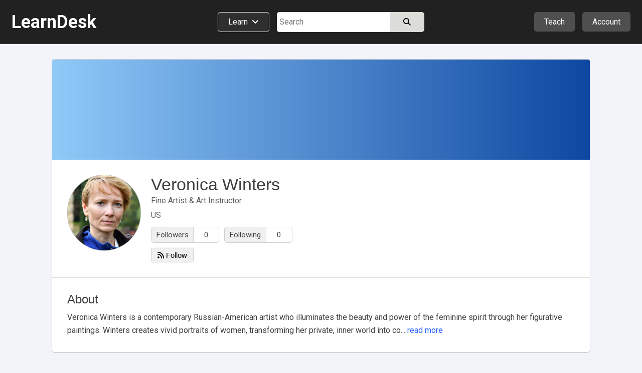

--- FILE ---
content_type: text/html; charset=utf-8
request_url: https://www.learndesk.us/users/profile/6160065075609600
body_size: 42158
content:
<!DOCTYPE HTML>
<html lang=en> <head><meta charset=utf-8><title>Veronica Winters - LearnDesk</title><link rel="shortcut icon" href=/favicon.ico?v=2><link rel=canonical href=https://www.learndesk.us/users/profile/6160065075609600><!-- OG URL --><!-- OG Type --><!-- OG URL --><meta name=viewport content="width=device-width, maximum-scale=5.0, minimum-scale=1.0, initial-scale=1.0"><meta name=keywords content=profile><meta name=description content="Fine Artist & Art Instructor"><meta property=og:site_name content=learndesk.us><meta property=og:description content="Fine Artist & Art Instructor"><meta property=og:type content=website><meta property=og:url content=https://www.learndesk.us/users/profile/6160065075609600><meta property=og:title content="Veronica Winters - LearnDesk"><meta property=og:image content=https://lh3.googleusercontent.com/nBZV7RkxVjGZBkyRIwMv3YMcvYwPGKNlaFwywip4Lug8l3OYv0R6ZOpsyMIlfEzAFdJKijRnqOeik-xGRMu3ZM0c><meta property=fb:app_id content=919784348147368><meta name=ROBOTS content="INDEX, FOLLOW"><style>._pos_rel,body{position:relative}body,h1,h2,h3{color:#3f3f3f}a,a:hover{text-decoration:none}._udl,._udl:focus,._udl:hover,._udlh:focus,._udlh:hover,a:focus{text-decoration:underline}._l_s_none,.dialog_box ul._checked,.ff_search_dialog ul,.nav_data>div ul,.pagination,header ._dd_content_detail_content ul,section._home ._lhs ._topics{list-style:none}._bottom_0,.slider{bottom:0}._bs_bb,._h_100,._h_100_percent,._h_200,._h_75,._h_min_100,._h_min_200,._m_h_150,._m_h_200,._m_h_300,._m_w_100,._m_w_100_percent,._m_w_130,._m_w_150,._m_w_200,._m_w_250,._m_w_300,._m_w_450,._m_w_500,._m_w_600,._m_w_700,._m_w_940,._m_w_inherit,._min_h_200,._min_w_100,._min_w_130,._min_w_150,._min_w_175,._min_w_200,._min_w_225,._min_w_250,._min_w_28,._min_w_30,._min_w_300,._min_w_350,._min_w_400,._min_w_45,._min_w_500,._min_w_60,._min_w_75,._w_0,._w_100,._w_100_p_minus_25,._w_100_p_minus_60,._w_110,._w_125,._w_130,._w_15,._w_150,._w_150_minus_100,._w_175,._w_200,._w_225,._w_25,._w_250,._w_28,._w_30,._w_300,._w_350,._w_40,._w_45,._w_50,._w_500,._w_55,._w_60,._w_600,._w_65,._w_70,._w_75,._w_80,.auth_login_services>div a,.auth_signup_dialog,.certificate,.class_list ._price_box,.class_list_grid ._info_box>div,.class_list_grid ._player_box ._img,.class_list_grid ._price_box,.class_submission ._content ._question,.class_submission ._header>div,.dialog_box ._dialog,.dialog_box ._dialog_content,.dialog_box ._dialog_content_focus,.dialog_box ._dialog_footer,.dialog_box ._dialog_header,.ff_search_dialog ._categories,.ff_search_dialog ._categories>ul>li ul,.ff_search_dialog ._search,.location_detail_expand,.nav_data div._logo,.school_upgrade_faqs,.share_dialog,.sticky-header-wrap.fixed,.tooltip .tooltiptext,div.contenteditable,div.layout_full_row>div._row>div,div.teach_grid_ctr>div,header ._categories a._dd_learn,header ._dd_content a,header ._dd_content._extra_wide,input[type=checkbox],input[type=radio],input[type=date],input[type=datetime-local],input[type=email],input[type=number],input[type=password],input[type=tel],input[type=text],input[type=time],input[type=url],section._home ._lhs,section._home ._lhs ._topics li a,section.home_locale ._topic_list,section.home_locale ._topic_list a,textarea{box-sizing:border-box}body{font-size:16px;line-height:26px}html{-webkit-text-size-adjust:100%}a,abbr,acronym,address,applet,b,big,blockquote,body,caption,center,cite,code,dd,del,dfn,div,dl,dt,em,fieldset,font,form,h1,h2,h3,h4,h5,h6,html,i,iframe,img,ins,kbd,label,legend,li,object,ol,p,pre,q,s,samp,span,strike,strong,table,tbody,td,tfoot,th,thead,tr,tt,u,ul,var{margin:0;padding:0;border:0 transparent;vertical-align:baseline;background:0 0}*{font-family:Arial,"Helvetica Neue",Helvetica,sans-serif;-webkit-overflow-scrolling:touch}.b500_parent .b500_child,th{font-family:"Helvetica Neue",Helvetica,Arial,sans-serif!important}h1{font-size:2.6em}h2{font-size:2.1em}h3{font-size:1.7em}h4{font-size:1.3em}h5{font-size:1.1em;padding-bottom:5px}h6{font-size:.75em}b,h1,h2,h3,h4,h5,h6,strong{line-height:normal}pre{white-space:pre-wrap}a{color:#2962FF}a:visited{color:#551a8b}a:hover{outline:0}a:focus{outline-width:0}a._self:focus,a.button_white:focus{text-decoration:none}a[href="javascript:void(0)"]{cursor:default}th{font-weight:500}:root{--a:#2962FF;--borderl_d:1px dotted #F0F0F0;--borderl:1px solid #F0F0F0;--border:1px solid #DCDCD8;--border_d:1px dotted #DCDCD8;--borderd:1px solid #BFBFBF;--borderd_d:1px dotted #BFBFBF;--borderd_dashed:1px dashed #BFBFBF;--borderc:1px solid #ccd0d5;--borderc_d:1px dotted #ccd0d5;--bgdd:#D8D8D8;--bgd:#F0F0F0;--bgl:#F9F9F9;--bgll:#fcfcfc;--bgw:#FFFFFF;--bgblue:#E3F2FD;--bg_light_green:#E8F5E9;--border_light_green:1px solid #A5D6A7;--bs:0 0 2px #DCDCD8;--bsd:0 0 2px #BFBFBF;--bsdd:0 0 2px #5f5f5f;--border_tab_current:3px solid #1565C0;--light:#3f3f3f;--lighter:#7f7f7f;--lightest:#9f9f9f}.running{padding:15px;background-color:var(--bg_light_green);border:var(--border_light_green);border-radius:3px}@-o-keyframes fadeItLight{0%,50%{background-color:#F0F0f0}100%{background-color:inherit}}@keyframes fadeItLight{0%,50%{background-color:#F0F0f0}100%{background-color:inherit}}input{font-size:16px;line-height:26px}input[type=file]{font-size:16px}div.contenteditable,input[type=date],input[type=datetime-local],input[type=email],input[type=number],input[type=password],input[type=tel],input[type=text],input[type=time],input[type=url],textarea{box-shadow:inset 0 1px 4px rgba(0,0,0,.1);border:1px solid #BFBFBF;padding:5px;border-radius:2px;max-width:100%;font-size:16px;line-height:26px;height:34px;width:300px}input[type=date],input[type=datetime-local],input[type=email],input[type=number],input[type=password],input[type=tel],input[type=text],input[type=time],input[type=url]{height:34px}input[type=number]{margin:0}input[type=search]{-webkit-appearance:none}div.contenteditable{background-color:#fff;padding:2px;max-height:100px;overflow:auto}[contenteditable=true]:empty:before{content:attr(placeholder);display:block;color:gray}a.button_white,button,html input[type=button],input[type=reset],input[type=submit]{overflow:visible;border-radius:5px;-webkit-appearance:button;cursor:pointer;padding:4px 8px;font-size:15px;font-weight:500;line-height:normal;background-color:#f5f6f7;margin:0;border:var(--borderc);box-shadow:var(--bs);color:#000}a.button_white:hover,button:hover,html input[type=button]:hover,input[type=reset]:hover,input[type=submit]:hover{background-color:#f0f0f0;border-color:#ccd0d5}a.button_white:hover,button[disabled]:hover,html input[type=button][disabled]:hover,input[type=reset][disabled]:hover,input[type=submit][disabled]:hover{background-color:#f5f6f7;border:var(--borderc)}button[disabled],html input[disabled]{cursor:default;opacity:.6}button[disabled] i,html input i [disabled]{color:#5f5f5f}button[disabled] i.green{color:green}input[type=checkbox],input[type=radio]{padding:0}a.button_white{border-radius:2px;display:inline-block;-webkit-appearance:initial;color:#3f3f3f}select{text-transform:none;white-space:nowrap;font-size:16px;max-width:300px}.button_light._u,.button_red._u,.button_white._u,.item_box ._rhs h2{text-transform:uppercase}table{border-collapse:collapse;border-spacing:0}body._report{background-color:#DCDCD8}label._hide{display:none}.noselect{-webkit-touch-callout:none;-webkit-user-select:none;-khtml-user-select:none;-moz-user-select:none;-ms-user-select:none;user-select:none}html ._pc{display:block!important}html ._mobile{display:none!important}html ._pc_inline_block{display:inline-block!important}html ._ad_phone{display:none!important}._d_b,html ._ad_desktop{display:block!important}tr._highlight td{animation-name:_highlight;animation-duration:10s}@keyframes _highlight{from{background-color:#BBDEFB}to{background-color:initial}}._img_left{float:left;margin:0 20px 10px 0}._img_right{float:right;margin:0 0 10px 20px}._td_line_through{text-decoration:line-through}._td_none,._td_none:focus{text-decoration:none}._box_shadow_none{box-shadow:none!important}._box_shadow_default{box-shadow:0 0 5px #bfbfbf}._box_shadow{box-shadow:var(--bs)}._c_pointer{cursor:pointer!important}._d_n{display:none!important}._d_i{display:inline}._d_ib{display:inline-block!important}._d_flex{display:flex}._flex_a_i_c{align-items:center}._flex_a_i_base{align-items:baseline}._flex_a_i_end{align-items:end}._flex_a_i_center{align-items:center}._flex_j_c{justify-content:center!important}._flex_j_r{justify-content:right!important}._flex_j_sb{justify-content:space-between}._flex_j_fe{justify-content:flex-end}._flex_j_fs{justify-content:flex-start}._flex_j_se{justify-content:space-evenly}._flex_wrap{flex-wrap:wrap}._flex_basis_auto{flex-basis:auto!important}._flex_dir_col{flex-direction:column}.normal,.normal :not(i){font-weight:400!important}.green{color:green!important}.red{color:red!important}.white{color:#fff!important}.black,.black:visited{color:#000}.light,.light a,.light a i,.light i,.light_self{color:#3F3F3F!important}.light_5,.light_5 a,.light_5 i{color:#5f5f5f!important}.lighter,.lighter a,.lighter a i,.lighter i{color:#7f7f7f!important}.lightest,.lightest a,.lightest a i,.lightest i{color:#9f9f9f!important}.bold{font-weight:700}#recaptcha3{padding:10px 0 0}#recaptcha3:empty{display:none}span._loading{display:none}._error{font-size:15px;padding:5px 10px;line-height:normal;border:1px solid #EF9A9A;border-radius:3px;margin:5px 0;background-color:#f9f1f1;display:block;width:fit-content;color:#D32F2F}.error_text,.fa._fa_error,span.r{color:red}._error:empty{display:none}._error_bg{background-color:#f2dede!important}span.r{display:inline-block;padding-left:2px}.b500,.b500 :not(i):not(strong),.b500 a{font-family:"Helvetica Neue",Helvetica,Arial,sans-serif!important;font-weight:500!important}.b500_parent .b500_child{font-weight:500!important}._no_padding_top{padding-top:0!important}._italic{font-style:italic}._small{font-size:15px!important;color:#5F5F5F}.padding_top_5{padding-top:5px}.padding_top_10{padding-top:10px}.padding_bottom_10{padding-bottom:10px}.padding_top_15{padding-top:15px}.margin_b_15{margin-bottom:15px!important}._b_radius_3{border-radius:3px}._b_radius_5{border-radius:5px}._b_radius_25{border-radius:25px!important}._b_radius_50{border-radius:50px!important}._bg_dd{background-color:var(--bgdd)!important}._bg_d{background-color:var(--bgd)!important}._bg_l{background-color:var(--bgl)}._bg_ll{background-color:var(--bgll)}._bg_d_hover:focus,._bg_d_hover:hover{background-color:var(--bgdd);border:var(--borderc)}._bg_green{background-color:#43A047}._bg_green_dark{background-color:#2E7D32}._bg_green_lightest{background-color:#C8E6C9}._bg_highlight{background-color:pink}._bg_white{background-color:#fff!important}._bg_red{background-color:#EF5350!important}._bg_red_lightest{background-color:#FFCDD2!important}._f_c_white,._f_c_white *{color:#fff}._f_c_black,._f_c_black *,._f_c_black :visited,._f_c_black:visited{color:#000}._none{padding:20px 10px}._udl_none,._udl_none:focus,._udl_none:hover{text-decoration:none}._udl_dotted{border-bottom:1px dotted #ABABAB}._min_h_200{min-height:200px!important}._m_h_150{max-height:150px!important}._m_h_200{max-height:200px!important}._m_h_300{max-height:300px!important}._m_w_940{max-width:940px!important}._m_w_700{max-width:700px!important}._m_w_600{max-width:600px!important}._m_w_500{max-width:500px!important}._m_w_450{max-width:450px!important}._m_w_300{max-width:300px}._m_w_250{max-width:250px}._m_w_200{max-width:200px}._m_w_150{max-width:150px}._m_w_130{max-width:130px}._m_w_100{max-width:100px}._m_w_100_percent{max-width:100%}._m_w_inherit{max-width:inherit}._m_15_auto{margin:15px auto}._m_10_auto{margin:10px auto}._min_w_0{min-width:0}._min_w_28{min-width:28px}._min_w_30{min-width:30px}._min_w_45{min-width:45px}._min_w_60{min-width:60px}._min_w_75{min-width:75px}._min_w_100{min-width:100px}._min_w_130{min-width:130px}._min_w_150{min-width:150px}._min_w_175{min-width:175px}._min_w_200{min-width:200px}._min_w_225{min-width:225px}._min_w_250{min-width:250px}._min_w_300{min-width:300px}._min_w_350{min-width:350px}._min_w_400{min-width:400px}._min_w_500{min-width:500px}._w_500{width:500px!important}._w_350{width:350px!important}._w_300{width:300px!important}._w_250{width:250px!important}._w_225{width:225px!important}._w_200{width:200px!important}._w_175{width:175px!important}._w_150{width:150px!important}._w_150_minus_100{width:calc(100% - 150px)}._w_100_p_minus_60{width:calc(100% - 60px)}._w_100_p_minus_25{width:calc(100% - 25px)}._w_600{width:600px!important}._w_130{width:130px!important}._w_125{width:125px!important}._w_110{width:110px!important}._w_100{width:100px!important}._w_80{width:80px!important}._w_75{width:75px!important}._w_70{width:70px!important}._w_65{width:65px!important}._w_60{width:60px!important}._w_55{width:55px!important}._w_50{width:50px!important}._w_45{width:45px!important}._w_40{width:40px!important}._w_30{width:30px!important}._w_25{width:25px!important}._w_28{width:28px!important}._w_15{width:15px!important}._w_0{width:0}._w_100_percent{width:100%!important}._w_80_percent{width:80%!important}._w_75_percent{width:75%!important}._w_70_percent{width:70%!important}._w_60_percent{width:60%!important}._w_50_percent{width:50%!important}._w_40_percent{width:40%!important}._w_31_percent{width:31%!important}._w_30_percent{width:30%!important}._w_25_percent{width:25%!important}._w_23_percent{width:23%!important}._w_20_percent{width:20%!important}._w_333_percent{width:33.33%}._w_calc_400_minus{width:calc(100% - 400px)}._w_calc_150_minus{width:calc(100% - 150px)}._w_calc_120_minus{width:calc(100% - 120px)}._w_calc_100_minus{width:calc(100% - 100px)}._w_calc_90_minus{width:calc(100% - 90px)}._w_calc_75_minus{width:calc(100% - 75px)}._w_calc_60_minus{width:calc(100% - 60px)}._w_calc_50_minus{width:calc(100% - 50px)}._w_calc_30_minus{width:calc(100% - 30px)}._w_calc_15_minus{width:calc(100% - 15px)}._w_fit{width:fit-content!important}._min_w_50_percent{min-width:50%}._h_10{height:10px}._h_40{height:40px}._h_60{height:60px}._h_26{height:26px}._h_200{height:200px!important}._h_100{height:100px!important}._h_min_100{min-height:100px!important}._h_min_200{min-height:200px!important}._h_75{height:75px!important}._h_100_percent{height:100%!important}._300{font-weight:300}._right{text-align:right}._left{text-align:left!important}._center{text-align:center!important}._v_align_middle{vertical-align:middle!important}.nw{white-space:nowrap}._ws_normal{white-space:normal}._f_s_italic{font-style:italic}._fs_inherit{font-size:inherit!important}._fs_40{font-size:40px!important}._fs_34{font-size:34px!important}._fs_28{font-size:28px!important}._fs_26{font-size:26px!important}._fs_24{font-size:24px!important}._fs_22{font-size:22px!important}._fs_20{font-size:20px!important}._fs_18{font-size:18px!important}._fs_17{font-size:17px!important}._fs_16{font-size:16px!important}._fs_15{font-size:15px!important}._fs_13_f{font-size:13px!important}._fs_14,._fs_14 i{font-size:14px!important}._fs_13,._fs_13 i{font-size:13px!important}._fs_12,._fs_12 i{font-size:12px!important}._fs_11,._fs_11 i{font-size:11px!important}._fs_10,._fs_10 i{font-size:10px!important}._fs_9,._fs_9 i{font-size:9px!important}._fs_6,._fs_6 i{font-size:6px!important}._fs_29em{font-size:2.9em!important}._fs_3em{font-size:3em!important}._mr_15{margin-right:15px!important}._ml_20{margin-left:20px!important}._ml_25{margin-left:25px!important}._ml_30{margin-left:30px!important}._mb_5{margin-bottom:5px!important}._mb_10{margin-bottom:10px!important}._m_0,.blocks .b500{margin:0!important}._m_b_3{margin-bottom:3px!important}._m_b_5{margin-bottom:5px!important}._m_b_10{margin-bottom:10px!important}._m_b_10_minus{margin-bottom:-10px!important}._m_b_15_minus{margin-bottom:-15px!important}._m_b_15{margin-bottom:15px!important}._m_b_20{margin-bottom:20px!important}._m_b_30{margin-bottom:30px!important}._m_b_40{margin-bottom:40px!important}._m_b_50{margin-bottom:50px!important}._m_b_0{margin-bottom:0!important}._m_tb_2{margin:2px 0!important}._m_tb_5{margin:5px 0!important}._m_t_0{margin-top:0!important}._m_t_100{margin-top:100px!important}._m_t_40{margin-top:40px!important}._m_t_30{margin-top:30px!important}._m_t_20{margin-top:20px!important}._m_t_20_minus{margin-top:-20px!important}._m_t_15{margin-top:15px!important}._m_t_12{margin-top:12px!important}._m_t_10{margin-top:10px!important}._m_t_2{margin-top:2px!important}._m_t_3{margin-top:3px!important}._m_t_5{margin-top:5px!important}._m_t_10_minus{margin-top:-10px!important}._m_t_5_minus{margin-top:-5px!important}._m_t_1_minus{margin-top:-1px!important}._m_r_30{margin-right:30px!important}._m_r_20{margin-right:20px!important}._m_r_15{margin-right:15px!important}._m_r_10{margin-right:10px!important}._m_r_5{margin-right:5px!important}._m_r_3{margin-right:3px!important}._m_l_0{margin-left:0!important}._m_r_0{margin-right:0!important}._m_l_3{margin-left:3px!important}._m_l_5{margin-left:5px!important}._m_l_10{margin-left:10px!important}._m_l_15{margin-left:15px!important}._m_l_20{margin-left:20px!important}._m_l_30{margin-left:30px!important}._m_l_35{margin-left:35px!important}._m_l_40{margin-left:40px!important}._m_l_20_minus{margin-left:-20px!important}._m_l_15_minus{margin-left:-15px!important}._m_20{margin:20px}._m_10{margin:10px}._b_0{border:0!important}._b_1{border:var(--border)!important}._b_1_d{border:var(--borderd)!important}._b_1_c{border:var(--borderc)}._b_1_l{border:var(--borderl)}._b_r_1_l{border-right:var(--borderl)}._b_r_1{border-right:var(--border)}._b_r_1_d{border-right:var(--borderd)}._b_t{border-top:var(--border)}._b_t_l{border-top:var(--borderl)}._b_b{border-bottom:var(--border)!important}._b_l{border-left:var(--border)}._b_l_c{border-left:var(--borderc)}._b_r_c{border-right:var(--borderc)}._b_b_l{border-bottom:var(--borderl)}._b_r{border-right:var(--border)}._b_b_r{border-right:var(--borderl)}._b_t_dashed{border-top:var(--borderd_dashed)}._b_t_dotted{border-top:var(--borderd_d)}._b_b_dotted{border-bottom:var(--border_d)}._b_t_0{border-top:0!important}._b_l_0{border-left:0!important}._p_0{padding:0!important}._p_0_5{padding:0 5px!important}._p_3{padding:3px!important}._p_4{padding:4px!important}._p_10{padding:10px!important}._p_15{padding:15px!important}._p_20{padding:20px!important}._p_25{padding:25px!important}._p_30{padding:30px!important}._p_t_0{padding-top:0!important}._p_t_3{padding-top:3px}._p_t_5{padding-top:5px}._p_t_5:empty{padding-top:0}._p_t_7{padding-top:7px}._p_t_9{padding-top:9px!important}._p_b_5{padding-bottom:5px!important}._p_b_7{padding-bottom:7px}._p_b_9{padding-bottom:9px!important}._p_t_8{padding-top:8px}._p_t_10{padding-top:10px}._p_t_15{padding-top:15px}._p_t_20{padding-top:20px}._p_b_8{padding-bottom:8px!important}._p_b_10{padding-bottom:10px!important}._p_b_15{padding-bottom:15px!important}._p_b_20{padding-bottom:20px!important}._p_b_30{padding-bottom:30px!important}._p_b_3{padding-bottom:3px!important}._p_b_0{padding-bottom:0!important}._p_8_10{padding:8px 10px!important}._p_8_15{padding:8px 15px!important}._p_8_25{padding:8px 25px!important}._p_6_25{padding:6px 25px!important}._p_10_15{padding:10px 15px}._p_10_20{padding:10px 20px}._p_15_20{padding:15px 20px}._p_r_5{padding-right:5px}._p_r_10{padding-right:10px}._p_r_15{padding-right:15px}._p_r_20{padding-right:20px}._p_r_25{padding-right:25px}._p_r_0{padding-right:0!important}._p_l_0{padding-left:0!important}._p_l_5{padding-left:5px}._p_l_10{padding-left:10px}._p_l_15{padding-left:15px}._p_l_20{padding-left:20px!important}._p_l_25{padding-left:25px!important}._p_2_7{padding:2px 7px!important}._p_3_7{padding:3px 7px!important}._p_4_5{padding:4px 5px!important}._p_3_10{padding:3px 10px!important}._p_4_10{padding:4px 10px!important}._p_4_8{padding:4px 8px!important}._p_5_15{padding:5px 15px!important}._p_5_10{padding:5px 10px!important}._p_5_20{padding:5px 20px!important}._p_6_15{padding:6px 15px!important}._p_7_15{padding:7px 15px!important}._p_5{padding:5px!important}._p_6_5{padding:6px 5px!important}._h_39{height:39px!important}._l_h_24{line-height:24px}._l_h_26{line-height:26px}._l_h_28{line-height:28px}._l_h_30{line-height:30px}._l_h_34{line-height:34px}._l_h_normal{line-height:normal}._l_h_zero{line-height:0!important}.blue{color:#1565C0}._button_large{padding:8px 30px}._input_300{width:300px}._textarea_large{width:100%;height:200px}._lh_normal{line-height:normal}._bgc_w{background-color:#fff!important}._bgc_normal{background-color:#F0F0f0}._bgc_light{background-color:var(--bgl)}._bgc_blue{background-color:#E3F2FD}._pos_abs{position:absolute}header ._categories,header div.extra_box ._auth,header div.extra_box ._teach,header div.search_box,header div.search_mobile_box,section._home .class_list,section._home .teach_grid_ctr ._layers{position:relative}._div_child_m_b_3>div{margin-bottom:3px}._div_child_m_b_3>div:last-of-type{margin-bottom:0}._div_child_m_b_5>div{margin-bottom:5px}._div_child_m_b_5>div:last-of-type{margin-bottom:0}._div_child_m_b_10>div{margin-bottom:10px}._div_child_m_b_10>div:last-of-type{margin-bottom:0}._div_child_m_b_15>div{margin-bottom:15px}._div_child_m_b_15>div:last-of-type{margin-bottom:0}._div_child_p_5>div{padding:5px}._div_child_bg>div:nth-of-type(2n+2){background-color:var(--bgd)}._div_child_bgl>div:nth-of-type(2n+2){background-color:var(--bgl)}._div_child_border_bottom>div{border-bottom:var(--borderl)}._div_child_borderd_bottom>div,.dialog_box ._dialog_content,.dialog_box ._dialog_header{border-bottom:var(--borderd)}._tr_td_b_b_1>td{border-bottom:var(--border)!important}._ws_no_wrap{white-space:nowrap}._link,._link:visited{color:var(--a)}body ._none ._self,body ._self,footer ._self{color:inherit}._overflow_hidden{overflow:hidden}._overflow_scroll{overflow:scroll}._overflow_scroll_x{overflow-x:scroll}._top_0{top:0}._right_0{right:0}._left_0{left:0}._left_10_minus{left:-10px}._left_5_minus{left:-5px}._top_10_minus{top:-10px}._top_5_minus{top:-5px}._top_33{top:35px}._btn_light_green{background-color:#C8E6C9!important;border:1px solid #A5D6A7!important}._opacity_5{opacity:.5}._empty:empty{display:none}._outline:focus{outline:dotted 1px}._z_index_1{z-index:1}._z_index_3{z-index:3!important}._vis_hidden{visibility:hidden}._vis_visible,._vis_visible_on_hover:hover ._vis_hidden{visibility:visible}._resize_v{resize:vertical}body ._self{cursor:text}header a:focus{text-decoration:none}header a:visited{color:initial}header ._offer,header div.extra_box ._upgrade,header div.nav_box{display:none}header div.logo_box{width:320px;flex-basis:33.33%}header div.logo_box span{font-size:36px;font-weight:700}header div.extra_box ._teach{margin-right:15px}header div.extra_box ._auth ._icon{display:flex;justify-content:center;align-items:center}header div.extra_box ._auth ._icon ._profile_image_url{display:none;width:19px;height:19px;background-size:cover;background-repeat:no-repeat;border-radius:25px;background-position:center;margin-right:5px}header div.extra_box ._auth ._icon ._profile_image_url:empty{display:none}header ._categories a._dd_learn{margin-right:15px;border:1px solid #f0f0f0;border-radius:5px;padding:9px 20px 10px;line-height:normal;background-color:#2f2f2f;display:flex;width:fit-content;white-space:nowrap}header ._categories a._dd_learn div{line-height:19px}header ._categories a._dd_learn:hover{background-color:#212121;border-color:#f9f9f9}header ._dd_content{display:none;position:absolute;right:0;top:50px;width:fit-content;text-align:left;border-radius:5px;z-index:1;background-color:#212121;box-shadow:0 0 5px #5f5f5f;border:1px solid #5f5f5f;min-width:175px}header div.extra_box ._auth ._dd_content{width:200px}header ._dd_content *{color:#fff}header ._dd_content._wide{width:315px}header ._dd_content._extra_wide{width:600px;padding:20px}header ._dd_content._extra_wide._regular{width:fit-content}header ._categories ._dd_content._extra_wide{top:51px;left:0}header ._categories ._dd_content:before{left:50px}header ._dd_content a{width:100%;padding:12px 15px;border-bottom:1px solid #5F5F5F;display:block;text-align:left;font-size:15px}header ._dd_content a i{font-size:15px;color:inherit}header ._dd_content._extra_wide a i{width:29px}header ._dd_content a:last-of-type{border-width:0}header ._dd_content._wide a:last-of-type{border-width:1px}header ._dd_content._wide li:last-of-type a{border-width:0}header ._dd_content:before{content:" ";display:block;position:absolute;top:-11px;right:35px;width:0;height:0;border-left:10px solid transparent;border-right:10px solid transparent;border-bottom:10px solid #d8d8d8;cursor:pointer}header ._teach ._dd_content:before{right:27px}header ._dd_content>div{display:block;font-size:15px;white-space:nowrap;overflow:hidden;text-overflow:ellipsis;border-bottom:1px solid #5F5F5F;text-align:left}header ._dd_content>div:last-of-type{border-bottom-width:0}header ._dd_content div._text{padding:10px 15px;border-bottom:1px solid #7f7f7f;font-weight:400}header ._dd_content div._text>div:first-of-type{margin-bottom:3px}header ._dd_content .account_upgrade{display:none}header ._dd_content>div._dd_content_flex{display:flex}header ._dd_content ._dd_content_detail{display:none}header ._dd_content_flex ._lhs{width:43%;margin:3px}header ._dd_content_flex ._lhs ul{margin:0 3px}header ._dd_content._extra_wide._regular ._lhs{width:100%}header ._dd_content_flex ._rhs{width:57%;background-color:#2f2f2f;border-top-right-radius:3px;border-bottom-right-radius:3px}header ._dd_content_flex ._lhs_item{display:flex;align-items:center;padding:8px 15px}header ._dd_content_flex ._icon{background-color:#4f4f4f;border-radius:20px;padding:3px;width:29px;text-align:center;line-height:normal;display:flex;align-items:center;justify-content:center;margin-right:10px;height:29px}header ._dd_content_flex ._icon i{line-height:normal;font-size:18px}header ._dd_content_flex ._lhs_item{border-left:5px solid #212121!important;border-top-left-radius:3px;border-bottom-left-radius:3px}header ._dd_content_flex ._lhs_item._current{border-left:5px solid #1976D2!important;background-color:#2f2f2f}header ._dd_content_detail_content ul{margin:0 3px}header ._dd_content_detail_header{padding:10px 15px}header ._dd_content_flex ._rhs_item:not(.b500){font-weight:300;padding:5px 15px}.class_all_menu li a:focus,.edit_menu li a:focus,.editor ._menu a:focus,.schools_list ._selector:focus,header ._categories a._dd_learn:focus,header ._dd_content a:focus{text-decoration:none;outline:#212121 dotted 1px;outline:-webkit-focus-ring-color auto 5px}header div.search_box{flex-basis:33.33%}header div.search_box>div:last-of-type{width:calc(100% - 115px)}header div.search_box._idn>div:last-of-type{width:100%}section{top:88px}section>div.class_breadcrumb{width:100%;margin:0;background-color:#f9f9f9;border-bottom:1px solid #ccd0d5}section>div.class_breadcrumb>div{margin:0 auto;background-color:inherit;width:1280px}section._about-us>div,section._teach>div{margin:0;width:100%}section._category>div{margin:0 auto;width:100%}section._home>div{width:100%}section._home>div>div._classes{display:flex;width:1280px;margin:50px auto}section._home ._lhs{width:225px;padding:72px 30px 0 0}section._home ._rhs{width:calc(100% - 225px)}section._home ._rhs h2{margin-bottom:0;font-size:24px;font-weight:400}section._home ._rhs h2 a{color:#3f3f3f}section._home ._rhs ._lbl_box{display:flex;justify-content:space-between;align-items:baseline;margin-bottom:15px;margin-top:-5px}section._home ._rhs ._nav_buttons{display:flex}section._home ._rhs ._nav_buttons button{border-radius:20px;width:38px;height:38px;display:inline-flex;align-items:center;justify-content:center;font-size:18px}section._home ._rhs ._nav_buttons button:first-of-type{margin-right:10px}section._home ._rhs ._header_box{display:flex;justify-content:space-between;align-items:center}section._home ._rhs ._header_box>div:last-of-type{display:none}section._home .class_list_box{margin-bottom:20px;display:flex;flex:1;overflow:hidden}section._home .class_list_box:last-of-type{margin-bottom:-25px}section._home .class_list{min-height:min-content;padding:1px;flex-wrap:nowrap;display:flex;border-width:0}section._home .class_list ._item{margin:0 24px 0 0;width:335px}section._home .class_list ._item ._img{height:189px}section._home .class_list ._item_content *{font-size:14px}section._home .class_list ._item_content ._price{display:none;white-space:nowrap;overflow:hidden;text-overflow:ellipsis}section._home .class_list ._item_content ._price_price{font-weight:500;font-size:17px}section._home .class_list ._item_content ._price ._more,section._home .class_list ._item_content ._price strike{color:#7f7f7f}section._home .class_list ._item_content ._price._free{display:block}section._home .class_list ._item_title{margin-bottom:0}section._home .class_list ._item_title a{font-size:18px;display:block;white-space:nowrap;overflow:hidden;text-overflow:ellipsis}section._home .class_list .class_save{padding:5px;line-height:14px}section._home .class_list .class_save *{font-size:13px}section._home .class_list .class_save :not(i){font-weight:400}section._home ._explore_more{margin-bottom:45px;display:flex;justify-content:center}section._home ._explore_more a{color:#3f3f3f}section._home .teach_grid_ctr>div{margin-bottom:0;align-items:normal}section._home .teach_grid_ctr ._layers img{border-radius:3px}section._home .teach_grid_ctr ._layers>canvas{position:absolute;left:78px;top:-20px}section._home .teach_grid_ctr ._layers>div{position:absolute}section._home .teach_grid_ctr ._layers ._first{top:-20px;left:206px}section._home .teach_grid_ctr ._layers ._second{left:78px;top:115px}section._home .teach_grid_ctr ._layers ._third{left:334px;top:115px}section._home ._lhs ._block{margin-bottom:30px}section._home ._lhs ._header{border-bottom:1px solid #BFBFBF;margin-bottom:10px;display:flex;justify-content:space-between}section._home ._lhs ._topics li{display:inline}section._home ._lhs ._topics li a{display:flex;padding:2px 0;color:#2f2f2f;font-size:15px;border-radius:3px;margin:3px 0}section._home ._lhs ._topics li a._by_type:last-of-type{border-bottom:1px dotted #BFBFBF}section._home ._lhs ._topics li a._all_topics{background-color:#d0d2dd;border-radius:3px}section._home ._lhs ._topics li a._all_topics>div:first-of-type{padding-right:5px}section._home ._lhs ._topics li a._current,section._home ._lhs ._topics li a._current:hover{background-color:#1976D2;color:#fff}section._home ._filter_block{font-size:15px}section._home ._filter_block input{margin-left:0}section._home ._filter_block>div{padding:2px 0;font-size:15px}section._home ._filter_price_block{display:none}section._home ._filter_price_block._show{display:block}section._home ._lhs ._header ._nav_close_box{display:none}section.home_locale{min-height:auto}section.home_locale>div{width:800px;margin:100px auto 50px}section.home_locale h1{text-align:center;margin-bottom:30px}section.home_locale ._search .gsc-search-button-v2{padding:10px 25px}section.home_locale ._commonly_searched{width:600px;margin:100px auto 0;border:var(--border);border-radius:3px}section.home_locale h4{border-bottom:var(--border);background-color:var(--bgd);padding:15px 20px}section.home_locale ._topic_list{display:flex;justify-content:space-between;flex-wrap:wrap}section.home_locale ._topic_list>div{width:50%}section.home_locale ._topic_list a{display:block;padding:7px 20px;border-bottom:var(--borderl)}section.home_locale ._topic_list a:hover{background-color:var(--bgl)}section._search>div{max-width:1025px}footer>div{width:1280px;margin:0 auto;text-align:center}footer ._lists{display:block}footer ._lists h3{padding-bottom:10px}footer ._lists>div{width:100%}footer ._lists ul{padding-left:0}footer ._lists ul li{display:inline-block;padding:5px 10px;background-color:#f0f0f0;margin:5px 3px;border-radius:3px}footer ._copyright{padding-top:15px}footer ._related_content,footer ._related_pages{margin-bottom:30px;text-align:left}footer ._related_pages ._items h3{display:inline;font-size:inherit;color:inherit;line-height:inherit;font-weight:inherit}footer ._related_content{text-align:left}footer._info._terms{top:0}mark>div{margin:0 auto;position:relative;top:88px;left:50%;width:auto;-webkit-transform:translateX(-50%);-moz-transform:translateX(-50%);-ms-transform:translateX(-50%);-o-transform:translateX(-50%);transform:translateX(-50%)}.h1_helper{font-size:16px;color:#5F5F5F;padding:0 0 20px}.button{background-color:#3f3f3f;color:#fff;line-height:normal;font-weight:500}.button_checkout{background-color:#FFD34E;color:#3f3f3f;border:1px solid #EDC13D;line-height:normal;font-weight:500;font-size:16px;box-shadow:none}button.button_blue,button.button_blue_bigger,input.button_blue,input.button_blue_bigger{background-color:#1976D2;border:1px solid #0D47A1;box-shadow:none;color:#fff}button.button_blue:focus,button.button_blue_bigger:focus,input.button_blue:focus,input.button_blue_bigger:focus{outline-offset:-2px;background-color:#1565C0!important;border:1px solid #0D47A1!important;outline:#4d90fe auto 5px}button.button_blue:hover,button.button_blue_bigger:hover,input.button_blue:hover,input.button_blue_bigger:hover{background-color:#1565C0!important;border:1px solid #0D47A1!important}button.button_blue_bigger,input.button_blue_bigger{padding:8px 20px;font-size:18px;line-height:normal;font-weight:500}a.button_checkout,a.button_light{border-radius:5px;padding:4px 8px;font-size:15px;box-shadow:var(--bs)}a.button_action{border-radius:5px;padding:4px 8px;font-size:initial}a.button_light{border:1px solid #BFBFBF;background-color:#f5f6f7}a.button_checkout:visited,a.button_light:visited{color:initial}a.button_action:visited{color:#fff}a.button_action,a.button_checkout:focus,a.button_light:focus{text-decoration:none}.button_red,.button_red:hover{background-color:#e50914;color:#fff;border:1px solid #e50914;line-height:normal;font-weight:500;font-size:16px;box-shadow:none}.c_html *{line-height:26px}.c_html h1,.c_html h2,.c_html h3,.c_html h4,.c_html h5,.c_html h6{margin:30px 0 10px;font-weight:500}.class_item .c_html h2{font-size:1.5em}.class_item .c_html h3{font-size:1.4em}.c_html blockquote,.c_html div,.c_html dl,.c_html p,.c_html pre code,.c_html table{margin-bottom:15px}.c_html._quiz_question_content p:last-of-type{margin-bottom:0}._quiz_answer._without_image .c_html._quiz_answer_content ol:last-of-type,._quiz_answer._without_image .c_html._quiz_answer_content p:last-of-type,._quiz_answer._without_image .c_html._quiz_answer_content ul:last-of-type{margin-bottom:0}._quiz_answer._without_image .c_html div~ol,._quiz_answer._without_image .c_html div~ul,._quiz_answer._without_image .c_html p~ol,._quiz_answer._without_image .c_html p~ul{margin-top:0}.c_html img{max-width:100%;height:auto}.c_html div~ol,.c_html div~ul,.c_html p~ol,.c_html p~ul{margin-top:-10px}.c_html ol,.c_html ul{margin:0 0 15px 20px}.c_html ol ol,.c_html ol ul,.c_html ul ol,.c_html ul ul{margin-bottom:0;margin-top:5px}.c_html li{margin-bottom:5px}.c_html ol li:last-of-type,.c_html ul li:last-of-type{margin-bottom:0}.c_html a strong,.c_html strong a{font-weight:400}.lesson_topic_detail.c_html a strong,.lesson_topic_detail.c_html strong a{font-weight:700}.c_html li p{margin:0}.c_html div:empty,.c_html li:empty,.c_html p:empty{display:none}.c_html table{border:initial}.box_simple,.c_html table td,.c_html table th{border:1px solid #DCDCD8}.c_html table th{padding:7px 10px;background-color:#F0F0f0}.c_html table td{padding:7px 10px}.c_html dl{display:flex;flex-flow:row wrap;border:solid #DCDCD8;border-width:1px 1px 0;border-radius:3px}.c_html dd,.c_html dt{padding:7px 10px;border-bottom:1px solid #DCDCD8}.c_html dt{flex-basis:20%;background:#F0F0F0;text-align:right;font-weight:700}.c_html dd{flex-basis:70%;flex-grow:1;margin:0}.c_html pre code{background-color:#F0F0f0;border:1px solid #BFBFBF;display:block;padding:20px;border-radius:2px}.c_html .footnote a:target{background-color:#FFE11A}.c_html blockquote{background:#F0F0F0;border-left:10px solid #DCDCD8;padding:1em 10px .1em;quotes:"\201C" "\201D" "\2018" "\2019"}.c_html ._img_left{float:left;margin:0 20px 10px 0}.c_html ._img_right{float:right;margin:0 0 10px 20px}div#___gcse_0,div#___gcse_1{margin:0 auto;width:100%!important}.item_box{display:flex}.item_box>div:first-of-type{width:calc(100% - 361px);background-color:#fff;padding-right:20px;box-sizing:border-box}[dir=rtl] .item_box>div:first-of-type{padding-right:0}.item_box>div:last-of-type{width:340px;padding-left:20px;border-left:1px solid #F0F0f0;padding-top:50px}[dir=rtl] .item_box>div:last-of-type{margin-right:30px}.item_box ._rhs ._block{margin-bottom:20px}.item_box ._rhs ._block:last-of-type{margin-bottom:0;border-bottom:0}.item_box ._rhs h2{padding-bottom:5px;font-size:17px}.item_box ._rhs ._block{border-bottom:1px solid #DCDCD8;padding-bottom:20px}.item_box ._rhs ._block ul{margin-left:16px}[dir=rtl] .item_box ._rhs ._block ul{margin:0 15px 0 0}.item_box ._rhs ._block ul li{padding:2px 0}.item_box ._rhs ._block ul li:last-of-type{padding-bottom:0}.nav_link{cursor:pointer;display:block}.nav_data{position:fixed;left:0;top:0;width:80%;background-color:#3f3f3f;height:100%;z-index:3;box-shadow:0 0 20px #1f1f1f;display:none;overflow:auto;max-width:250px}[dir=rtl] .nav_data{right:0}.nav_data div._logo{padding:15px;border-bottom:1px solid #5F5F5F}.nav_data>div>div{color:#BFBFBF;padding:15px 15px 10px;font-size:15px}.nav_data>div ul{border-bottom:1px solid #5F5F5F}.nav_data>div ul ul{margin-left:30px}.nav_data>div ul li{display:inline}.nav_data>div ul li a{color:#fff;padding:7px 15px;display:block}.nav_data>div ul li:last-of-type a{padding-bottom:15px}.nav_data>div ul li a i{font-size:16px}.pagination{padding-top:20px;text-align:center}.pagination *{font-size:15px}.pagination li{display:inline-block;padding-right:5px}.pagination li.active a{font-weight:700;color:gray}.message_z{display:none;text-align:center;background-color:rgba(0,0,0,0);position:fixed;z-index:3}.message_z div{padding:5px 15px;display:inline-flex;color:#000;background-color:#f2dede;text-align:center;border-radius:2px;margin:5px 0;position:relative;overflow:hidden;border:1px solid #ebccd1}.message_z div a{margin-left:10px}.message_main_type_normal{color:#393735}.message_main_type_error{color:brown}.noticez_close_link{font-size:15px;color:#5F5F5F;margin-left:10px}.error_container{padding:50px;max-width:600px;margin:0 auto}.error_container>div{padding-top:10px}.search_class{display:flex;align-items:center;border-radius:5px;border:var(--borderc);overflow:hidden}header .search_class{border-width:0}.ff_search_dialog .search_class{border:1px solid gray}.search_class ._input{width:calc(100% - 69px)}.search_class ._input input{border:0;box-shadow:none;width:100%;height:40px;border-top-right-radius:0;border-bottom-right-radius:0;color:#000}.search_class ._button{width:69px}.search_class ._button button{border:0;box-shadow:none;width:100%;height:40px;border-top-left-radius:0;border-bottom-left-radius:0;background-color:#dcdcd8;border-left:1px solid #BFBFBF}.button_google,.follow_share_box{box-shadow:0 0 2px #DCDCD8}.search_class ._button button i{color:#000}.auth_menu_item span._icon_right{display:none}.auth_signup_dialog_container{width:100%;height:100%;position:absolute;visibility:hidden;display:none;background-color:rgba(22,22,22,.5);left:0;top:0;z-index:2}.auth_signup_dialog{width:500px;position:fixed;left:calc(50% - 250px);top:calc(50% - 240px);background-color:#f9f9f9;padding:30px;border-radius:3px;display:flex;flex-direction:column;align-self:center}.auth_fields_header{color:#000;border-bottom:0 solid #DCDCD8;padding-bottom:30px;display:flex;align-items:center}.auth_fields_header>div{width:50%}.auth_fields_header>div:last-of-type{text-align:right}.auth_fields_header>div:last-of-type a{text-decoration:underline;color:#3F3F3F}.auth_signup_dialog_container .auth_fields_header{display:flex}.auth_signup_dialog_container .auth_fields_header>div:first-of-type{width:calc(100% - 30px)}.auth_signup_dialog_container .auth_fields_header>div:last-of-type{width:30px;text-align:right}.auth_signup_dialog_helper{text-align:center;font-size:15px;margin-bottom:15px}.auth_fields_header i{color:#7f7f7f}.auth_fields_header h1{font-weight:400;color:#3F3F3F}.auth_login_services{text-align:center}.auth_login_services .button_facebook:focus{background-color:#355088}.auth_login_services .button_google:focus{background-color:var(--bgd)}.auth_login_services>div:first-of-type{margin-bottom:20px}.auth_login_services>div a{width:100%}.auth_login_service_break{margin:20px 0;height:0;border-top:1px solid #BFBFBF;border-bottom:1px solid #fff;position:relative}.auth_login_service_break_inside{left:42%;position:absolute;padding:0 15px;background:#fff;font-size:11px;text-shadow:0 1px 0 #fff;top:-13px}.auth_signup_dialog .auth_login_service_break_inside{background-color:#f9f9f9}.share_dialog_container{width:100%;height:100%;position:absolute;visibility:hidden;display:none;background-color:rgba(22,22,22,.5);left:0;top:0;z-index:2}.share_dialog{width:500px;position:fixed;left:calc(50% - 250px);top:calc(50% - 240px);background-color:#f9f9f9;padding:30px;border-radius:3px;display:flex;flex-direction:column;align-self:center}.share_dialog ._fields_header{color:#000;border-bottom:0 solid #DCDCD8;display:flex;align-items:center}.share_dialog ._fields_header>div:first-of-type{width:calc(100% - 30px)}.share_dialog ._fields_header>div:last-of-type{width:30px;text-align:right}.auth_signup_dialog button,.share_dialog ._fields_action button{width:100%}.share_dialog ._fields_header i{color:#7f7f7f}.share_dialog ._fields_header h1{color:#3F3F3F;text-align:center}.share_dialog ._fields_content{padding:20px 0;border-bottom:var(--border);text-align:center}.share_dialog ._fields_content .b500{font-size:17px;padding-bottom:5px}.share_dialog ._fields_action{padding-top:20px}.button_facebook{background-color:#3b5998;color:#FFF;border:1px solid #3b5998}.button_google,div.layout_full_row._alt{background-color:var(--bgl)}.button_email,.button_google{color:#3F3F3F;border:1px solid #BFBFBF}.button_email{background-color:#E3F2FD}.button_email,.button_facebook,.button_google{display:block;font-size:16px;font-weight:500;border-radius:3px;text-align:center;position:relative;padding:2px 33px 2px 16px;min-width:280px}.button_email>span:first-of-type,.button_facebook>span:first-of-type,.button_google>span:first-of-type{position:absolute;left:11px;line-height:normal;bottom:7px}.button_email>span:last-of-type,.button_facebook>span:last-of-type,.button_google>span:last-of-type{display:block;line-height:normal;padding:8px 0 8px 26px;margin-left:26px}.button_google>span:first-of-type{line-height:12px}.button_facebook>span:last-of-type{border-left:1px solid #BFBFBF}.button_email>span:last-of-type,.button_google>span:last-of-type{border-left:1px solid #BFBFBF}.button_google img{height:24px}.button_email i,.button_facebook i{font-size:24px}.button_facebook:visited{color:#fff}.auth_login_services>div a.account_settings_loginaccount_email:visited,.button_google:visited{color:#3F3F3F}.auth_login_services>div a:focus{text-decoration:none}.auth_login_existing{text-align:center;font-size:15px;margin-bottom:20px;line-height:normal}.auth_login_terms{text-align:center;font-size:12px;color:#6f6f6f;line-height:16px}.auth_signup_dialog button.button_facebook:hover{background-color:#3b5998}div.layout_full{height:450px;background-color:#212121;background-image:url([data-uri]);background-size:inherit}div.layout_full>div{width:1080px;display:flex;justify-content:center;margin:0 auto;align-items:center;flex-direction:column;height:100%;text-align:center}div.layout_full h1{color:#fff;font-size:3rem;line-height:1.2}div.layout_full ._sub_title{color:#fff;margin:10px 0 0;font-size:1.5rem;line-height:1.5}div.layout_full button{padding:10px 20px;font-size:1.1em;line-height:normal;margin-top:20px}div.layout_full._message_main{display:none}div.layout_full_light{margin:100px auto;width:1080px;text-align:center}div.layout_full_light h2,div.layout_full_row h2{margin-bottom:20px;line-height:1.2;font-size:2.5rem}div.layout_full_row{padding:100px 0;text-align:center}div.layout_full_row>div{width:1080px;display:flex;justify-content:center;margin:0 auto}div.layout_full_row>div._row>div{text-align:center;padding:0 40px;width:33.33%}div.layout_full_row._horizontal>div._row>div{display:flex;text-align:left}div.layout_full_row._horizontal img{height:32px;margin-right:15px}div.layout_full_row._horizontal i{font-size:32px;margin-right:15px;color:#1565C0}div.layout_full_row ._title{font-size:2.5em;margin-bottom:15px;line-height:normal;font-weight:700}div.layout_full_row img{height:128px;margin-bottom:10px}div.layout_full_row i{font-size:55px;margin-bottom:10px}div.layout_full_row ._sub_title,div.layout_full_row ._sub_title a{font-size:22px;text-align:center}div.layout_full_row ._item_title{margin-bottom:10px;font-weight:700}div.layout_full_row._large ._item_title{font-size:28px;margin:20px 0}div.layout_full_row._large ._sub_title{width:900px;margin:0 auto 50px}div.layout_full_row ._sub_title_2{margin-bottom:40px;text-align:center}.box_simple{margin:50px auto;border-radius:3px}.box_simple ._header{margin-bottom:0;padding:30px;color:#000;border-bottom:1px solid #DCDCD8;background-color:#F0F0F0}.box_simple ._content{padding:30px;background-color:#FFF}.search{padding:0}.search h1{font-size:26px}.search ._classes_content>div{margin-top:20px;border-top:var(--borderc);margin-bottom:0}.search ._classes_content>div.pagination_box{padding-top:20px;margin-top:0}.search ._none{padding:20px 0;font-size:15px;font-style:italic}section._search._box .search{padding:100px 0;max-width:600px;margin:0 auto}section._search._box .search h1{padding-bottom:5px;text-align:center;margin-bottom:0}section._search._box .search_class{display:none}section._search._box .search_box_msg{text-align:center}.search .pagination_box .button_action{padding:8px 20px}.class_list_grid{margin-bottom:20px}.class_list_grid ._item{display:flex;padding:30px 0;border-bottom:1px dotted #DCDCD8;align-items:center}.class_list_grid ._player_box{height:141px;width:250px;position:relative;border-radius:2px;display:flex;align-items:center;justify-content:center;overflow:hidden}.class_list_grid ._player_box._product{display:flex;justify-content:flex-start}.class_list_grid ._player_box._product>a{width:141px}.class_list_grid ._player_box._product ._product_thumbnails{width:calc(100% - 141px)}.class_list_grid ._player_box a{display:block;width:100%;height:100%}.class_list_grid ._player_box ._img{height:100%;width:100%;background-size:cover;background-repeat:no-repeat;border-radius:5px;background-position:center;border:var(--borderc)}.class_list_grid ._player_box ._img._product{width:141px;background-size:contain}.class_list_grid ._player_box ._play{position:absolute;padding:3px 15px;background-color:#3f3f3f;border-radius:3px}.class_list_grid ._player_box ._play i{color:#fff;font-size:13px}.class_list_grid ._info_box{width:calc(100% - 400px)}.class_list_grid ._info_box>div{padding:0 0 0 20px;margin-top:7px}[dir=rtl] .class_list_grid ._info_box>div{padding:0 20px 0 0}.class_list_grid ._info_box>div._actions{margin-top:9px}.class_list_grid ._info_box>div:first-of-type{margin-top:0}.class_list_grid ._info_box>div,.class_list_grid ._item ._info_box>div *{font-size:14px;line-height:normal}.class_list_grid ._info_box ._class_title a{font-weight:500;font-size:18px!important}.class_list_grid ._class_details{display:flex;align-items:center;margin-left:-5px;flex-wrap:wrap}.class_list_grid ._class_details span{margin:0 5px}.class_list_grid ._class_details *,.class_list_grid ._class_summary{font-size:14px}.class_list_grid ._category,.class_list_grid ._category a{font-size:15px}.class_list_grid .class_save{color:initial;background-color:inherit;border:0;box-shadow:none;padding:0;margin:0;width:auto}.class_list_grid .class_save i{color:initial}.class_list_grid ._class_title ._class_title_save{display:none}.class_list_grid ._class_title a{color:#000}.class_list_grid ._class_details_v2 *{font-size:14px}.class_list_grid ._class_details_v2>div{display:flex;align-items:flex-start;padding:2px 0}.class_list ._price_box ._price,.class_list ._price_box ._price_payment_plan,.class_list ._price_box ._price_subscription,.class_list_grid ._price_box ._price,.class_list_grid ._price_box ._price_payment_plan,.class_list_grid ._price_box ._price_subscription{display:none}.class_list_grid ._class_details_v2>div>div:first-of-type{margin-right:5px}.class_list_grid ._price_box{width:150px;padding-left:20px;text-align:center}.class_list_grid ._price_box ._price_price{font-size:18px;font-weight:500}.class_list_grid ._price_box ._access_period{white-space:nowrap}.class_list_grid ._price_box ._price>div{margin-bottom:5px}.class_list_grid ._price_box ._price._free{display:block}.class_list_grid ._price_box *{font-size:13px;line-height:normal}.class_list_grid ._price_box button.class_checkout{background-color:#C62828;border:1px solid #B71C1C;color:#fff;box-shadow:0 0 1px #801313;width:100%;padding:7px 0;margin:5px 0;font-size:14px;font-weight:400}.class_list_grid ._price_box ._save_box button *,.class_list_grid ._price_box strike{color:#7f7f7f}.class_list_grid ._price_box button.class_checkout:hover{background-color:#B71C1C}.class_list_grid ._price_box ._save_box{text-align:center}.class_list_grid ._price_box ._save_box button :not(i){font-weight:400}.class_list_grid ._price_box ._save_box button:hover *,.class_list_grid ._price_options a{color:#3f3f3f}.class_list ._price_box{width:150px}.class_list ._price_box ._price_price{font-size:17px;font-weight:500}.class_list ._price_box ._access_period{white-space:nowrap}.class_list ._price_box ._price>div{margin-bottom:5px}.class_list ._price_box ._price._free{display:block}.class_list ._price_box *{font-size:13px;line-height:normal}.class_list ._price_box button.class_checkout{background-color:#C62828;border:1px solid #B71C1C;color:#fff;box-shadow:0 0 1px #801313;width:100%;padding:7px 0;margin:5px 0;font-size:14px;font-weight:400}.class_list ._price_box ._save_box button *,.class_list ._price_box strike{color:#7f7f7f}.class_list ._price_box button.class_checkout:hover{background-color:#B71C1C}.class_list ._price_box ._save_box{text-align:center}.addon_button,.class_list ._price_box ._save_box button:hover *,.class_list ._price_options a{color:#3f3f3f}.class_list ._price_box ._save_box button :not(i){font-weight:400}.class_list_grid ._product_thumbnail{height:24px;width:24px;background-repeat:no-repeat;padding:3px;border:var(--borderc);background-color:var(--bgd);margin-bottom:5px;border-radius:3px}.class_list_grid ._product_thumbnail._current{border-color:#0D47A1}.class_list_grid ._product_thumbnail ._product_thumbnail_img{width:100%;height:100%;background-size:contain;background-repeat:no-repeat;background-position:center}.class_list_grid ._product_preview{height:24px;width:24px;background-repeat:no-repeat;padding:3px;border-radius:3px;text-align:center;background-color:#1976D2}.ff_search_dialog ._search{padding:20px}.ff_search_dialog table.gsc-search-box{border:1px solid gray!important}.ff_search_dialog .gsc-search-box-tools .gsc-search-box input.gsc-input{border-radius:0!important}.ff_search_dialog ._categories{padding:0}.ff_search_dialog ._categories ._explore{font-size:15px;padding:10px;background-color:#f9f9f9}.ff_search_dialog ._categories a{font-size:15px;line-height:15px}.ff_search_dialog ._categories>ul>li>a{border-bottom:1px solid #F0F0F0;font-weight:500;display:block;padding:12px 0}.ff_search_dialog ._categories>ul>li ul{padding:0 25px;margin-bottom:15px;margin-top:5px}.ff_search_dialog ._categories>ul>li ul a{padding:7px 0;display:block}.copy_box{position:relative}.copy_box ._inputs{display:flex;border:1px solid #3f3f3f;border-radius:3px;overflow:hidden;position:relative}.copy_box button,.copy_box input[type=text]{border-width:0;border-radius:0}.copy_box textarea{width:100%}.copy_box button{background-color:#3f3f3f;width:40px}.copy_box button i{color:#fff}.copy_box ._done{display:none;position:absolute;right:0;font-weight:500}.copy_box_textarea textarea{width:100%;height:100px}.copy_box_textarea button{width:fit-content}.sticky-header-wrap.fixed{position:fixed;top:88px;width:1280px;z-index:5000;background-color:#fdd500;border-radius:0 0 3px 3px}.color_selector_box,.schedule ._class_img_box,.switch,.tooltip{position:relative}.sticky-header-wrap.fixed .item_tabs{display:flex;justify-content:space-around;margin:0}.sticky-header-wrap.fixed *{color:#3F3F3F}.tooltip{display:inline-block}.tooltip .tooltiptext{visibility:hidden;width:200px;background-color:#000;color:#fff;text-align:center;border-radius:6px;position:absolute;z-index:2;bottom:125%;left:50%;margin-left:-100px;opacity:0;transition:opacity .3s;font-weight:400;padding:10px;line-height:initial;white-space:normal;font-size:15px}.tooltip .tooltiptext a{font-size:15px;color:#fff;text-decoration:underline}.tooltip .tooltiptext._left{text-align:left}.tooltip .tooltiptext._350{width:350px;margin-left:-175px}.tooltip .tooltiptext::after{content:"";position:absolute;top:100%;left:50%;margin-left:-5px;border-width:5px;border-style:solid;border-color:#555 transparent transparent}.tooltip:hover .tooltiptext{visibility:visible;opacity:1}div.teach_grid_ctr{background-color:#1565C0;color:#fff}div.teach_grid_ctr>div{width:1080px;display:flex;margin:0 auto 100px;padding:100px 0;align-items:center}section._home div.teach_grid_ctr>div{padding-bottom:140px}div.teach_grid_ctr>div>div{width:46%}div.teach_grid_ctr>div>div._r{text-align:center;width:54%;display:flex}.box,.header_slim>div{width:50%}div.teach_grid_ctr>div>div._r img{background-color:#fff}div.teach_grid_ctr ._title{font-size:2.5rem;line-height:1.2;font-weight:700}div.teach_grid_ctr ._sub_title{margin:15px 0 25px;font-size:1.2rem;line-height:1.4}div.teach_grid_ctr button{padding:20px 40px;font-size:1.2em;line-height:normal;border:0;box-shadow:none;border-radius:3px}.box{display:flex}.box._r{justify-content:flex-end}.box *{font-size:15px}.box>div{display:flex;border-radius:5px;overflow:hidden;border:1px solid #ccd0d5}.box>div>div{display:flex}.box>div>div>div:first-of-type{padding:5px 10px;background-color:var(--bgd);text-align:center;min-width:50px;border-right:1px solid #ccd0d5;border-left:1px solid #ccd0d5}.box>div>div:first-of-type>div:first-of-type{border-left-width:0}.box>div>div>div:last-of-type{padding:5px 10px;min-width:30px;text-align:center}.schedule._my_schedule{margin-top:-30px}.schedule ._interval_date{padding:15px 20px;background-color:var(--bgd);border-bottom:var(--border);line-height:normal}.schedule ._interval_detail{padding:20px;border-bottom:var(--border)}.schedule ._interval_detail_lhs{padding-right:20px}.schedule ._interval_detail_rhs{width:100%}.schedule ._interval_detail_rhs>div{margin-bottom:7px}.schedule ._interval_detail_rhs>div:last-of-type{margin-bottom:0}.schedule ._class_img_box{height:141px;width:250px;border-radius:2px;display:flex;align-items:center;justify-content:center;overflow:hidden}.schedule ._class_img_box a{display:block;width:100%;height:100%}.schedule ._class_img_box ._img{height:100%;width:100%;background-size:cover;background-repeat:no-repeat;border-radius:5px;background-position:center}.schedule ._location_rhs{width:calc(100% - 75px)}.location_detail_expand{background-color:#f0f0f0;padding:15px;border-radius:3px;border:var(--borderd);margin-top:5px;margin-bottom:4px;overflow-x:scroll;display:none}.location_detail_expand pre{white-space:pre-wrap}.toggle_boxes *{font-size:14px;line-height:normal}.toggle_boxes{display:inline-flex;border-radius:3px;overflow:hidden;border:1px solid #ccd0d5!important}.toggle_boxes>div{padding:5px 15px;border-right:var(--border);flex-grow:0;flex-basis:50px;width:50px;text-align:center}.live_icon,.regular_icon{padding:5px;display:flex;font-size:14px;width:fit-content!important;line-height:14px!important}.toggle_boxes>div:hover{cursor:pointer}.toggle_boxes>div:not(._selected):hover{background-color:var(--bgd)}.toggle_boxes>div._selected{background-color:#43A047;color:#fff}.toggle_boxes>div:last-of-type{border-right:0}.live_icon{background-color:#C62828;border:1px solid #B71C1C;color:#fff;border-radius:5px}.regular_icon{background-color:var(--bgd);border:var(--border);border-radius:5px}.blocks *,.blocks._small *,.class_students_quiz_results div._questions_header .blocks *{font-size:15px}.blocks{display:inline-flex;border:var(--borderc);border-radius:3px}.blocks>div{padding:5px 15px}.blocks._small>div{padding:3px 10px!important}.blocks>div:nth-of-type(2n+1){background-color:var(--bgl);border-right:var(--borderc);border-left:var(--borderc);padding:5px 20px}.blocks>div:nth-of-type(2n+1) a{display:block;padding:5px 20px}.blocks>div:nth-of-type(2n+2){min-width:30px;text-align:center;background-color:#fff}.blocks>div:first-of-type{border-left:0}.class_students_quiz_results{min-width:700px}.class_students_quiz_results ol ol{margin-left:20px}.class_students_quiz_results div._questions_box{border:var(--borderc);border-radius:3px;margin-bottom:30px;overflow:hidden}.class_students_quiz_results div._questions_header{background-color:var(--bgl);padding:7px 7px 7px 20px;border-bottom:var(--borderc)}.class_students_quiz_results div._questions_header .blocks>div{padding:3px 10px}.class_students_quiz_results div._questions{background-color:#fff}.class_students_quiz_results div._questions ol{margin-left:50px}.class_students_quiz_results div._question{padding:30px 0 30px 5px;margin-right:50px}.class_students_quiz_results div._questions>ol li{margin-bottom:1px}.class_students_quiz_results div._questions>ol>li li{margin:3px 0}.class_students_quiz_results div._questions>ol>li .b500{margin-bottom:5px}.class_students_quiz_results div._question ._media:empty{display:none}.class_students_quiz_results ._is_answer._is_answered{background-color:#9df45c;border-radius:2px}.class_students_quiz_results ._is_answered:not(._is_answer){background-color:#ff9636;border-radius:2px}.class_students_quiz_results ._answers{margin-bottom:30px}.class_submission{border:var(--borderc);border-radius:5px;overflow:hidden}.class_submission ._header{background-color:var(--bgd);border-bottom:var(--borderc)}.class_submission ._header>div{width:25%;padding:12px 20px;border-right:var(--borderc)}.class_submission ._header>div:last-of-type{border-right:0}.class_submission ._header>div>div{white-space:nowrap}.class_submission ._header>div>div:first-of-type{margin-right:5px}.class_submission ._footer{background-color:var(--bgd);border-top:var(--borderc);padding:12px 20px}.class_submission ._footer button{padding:8px 15px;margin-right:10px}.class_submission ._content{background-color:#fff}.class_submission ._content ol{margin-left:50px}.class_submission ._content ol ol{margin-left:15px}.class_submission ._content ._question{padding:30px 10px;margin-right:50px;border-bottom:var(--border)}.class_submission ._content li:last-of-type ._question{border-bottom-width:0}.class_submission ._content>ol li{margin-bottom:1px}.class_submission ._content>ol>li li{margin:5px 0}.class_submission ._content>ol>li .b500{margin-bottom:5px}.class_submission ._content div._question ._media:empty{display:none}.class_submission ._content ._is_answer._is_answered{background-color:#9df45c;border-radius:2px}.class_submission ._content ._is_answer._is_answered_not{background-color:#ff9636;border-radius:2px}.class_submission ._content ._is_answered:not(._is_answer){background-color:#ff9636;border-radius:2px}.class_submission ._content ._answers{margin-bottom:30px}.lesson_player ._is_answer._is_answered{background-color:#9df45c;border-radius:2px}.lesson_player ._is_answer._is_answered_not{background-color:#ff9636;border-radius:2px}.lesson_player ._is_answered:not(._is_answer){background-color:#ff9636;border-radius:2px}.header_slim{display:flex;padding:15px 20px;border-bottom:var(--border);background-color:var(--bgd)}.header_slim ._account_profile{align-items:flex-end;text-align:right}.header_slim ._logo{text-align:left;font-weight:700;font-size:20px}.basic_table{width:100%}.basic_table *{font-size:15px}.basic_table th{background-color:var(--bgd);padding:8px 10px;border:var(--borderc)}.basic_table td{padding:7px 10px;border:var(--borderc);background-color:#fff}.school_upgrade_plans{display:flex;justify-content:space-between}.school_upgrade_plans ._plan{border-radius:10px;border:2px solid gray;text-align:center;padding:20px;background-color:#fff;width:20%}.school_upgrade_plans ._plan>div{margin-bottom:12px}.school_upgrade_plans ._plan>div:last-of-type{margin-bottom:0}.school_upgrade_plans button{width:100%;padding:10px;border-radius:25px;font-size:18px}section._pricing .school_upgrade_plans button.button_action{display:block}.school_upgrade_plans ._plan_details{margin-top:15px}.school_upgrade_plans ._plan_details>div{padding:10px;border-radius:5px}.school_upgrade_plans ._plan_details>div:nth-of-type(2n+1){background-color:var(--bgl)}.school_upgrade_faqs{padding:30px;margin-top:30px;background-color:#fff;border-radius:10px;border:var(--borderc)}.school_upgrade_faqs ._faq{margin-bottom:15px}.school_upgrade_faqs ._faq:last-of-type{margin-bottom:0}.switch{display:inline-block;width:60px;height:34px}.color_selector_dd,.dialog_box,.slider,.slider:before{position:absolute}.switch input{opacity:0;width:0;height:0}.slider{cursor:pointer;top:0;left:0;right:0;background-color:#ccc;-webkit-transition:.4s;transition:.4s}.slider:before{content:"";height:26px;width:26px;left:4px;bottom:4px;background-color:#fff;-webkit-transition:.4s;transition:.4s}input:checked+.slider{background-color:#2196F3}input:focus+.slider{box-shadow:0 0 1px #2196F3}input:checked+.slider:before{-webkit-transform:translateX(26px);-ms-transform:translateX(26px);transform:translateX(26px)}.slider.round{border-radius:34px}.slider.round:before{border-radius:50%}.school_upgrade_plans_box .switch{width:53px;height:26px}.school_upgrade_plans_box .slider:before{height:18px;width:18px}.plyr:-webkit-full-screen video,.plyr:fullscreen video{max-height:100%!important;height:100%!important}.addon_button{line-height:normal;padding:3px 5px;font-size:13px;text-decoration:none;border:1px solid #90CAF9;background-color:#E3F2FD;border-radius:3px;display:inline-block;box-shadow:0 0 3px #BBDEFB inset}.shortcut span._icon,.shortcut span._text{font-size:14px;line-height:16px}.addon_button:focus,.addon_button:hover{text-decoration:none;background-color:#BBDEFB;border-color:#64B5F6;box-shadow:0 0 3px #90CAF9 inset}.shortcut *{font-weight:400!important}.shortcut span._icon{display:inline-block;background-color:#42A5F5;padding:2px 6px;border-radius:3px}.shortcut span._first{margin-left:5px;margin-right:3px}.shortcut span._second{margin-left:3px}.color_selector._27{width:27px;height:27px}.color_selector_dd{display:flex;flex-wrap:wrap;width:110px;border:var(--borderc);border-radius:3px;background-color:#fff;opacity:1}.button_cancelled,.button_failed{background-color:#FFCDD2}.color_selector_dd>div{width:20px;height:20px;cursor:pointer;margin:1px}.color_selector_dd._left{left:22px}.color_selector_dd._right_29{right:29px}.color_selector_dd._bottom{bottom:0}.button_failed{color:#F44336}.button_succeeded{background-color:#E8F5E9}.button_processing{background-color:#FFF176}section._certificate>div{margin:50px auto!important;width:1280px}section._class_preview_certificate>div,section._live_preview_certificate>div{margin:50px auto!important;width:1280px!important;background-color:#fff!important}section._live_preview_certificate{background-color:#fff!important}section._class_preview_certificate{background-color:#fff!important}.certificate{border:10px solid #000;border-radius:10px;padding:75px;box-shadow:0 0 5px}.certificate *{color:inherit}.certificate h1{margin-bottom:0!important}.certificate ._header{display:flex;flex-direction:column;justify-content:center;align-items:center;margin-bottom:40px}.certificate ._logo{height:200px;width:300px;background-repeat:no-repeat;background-size:contain;margin-bottom:15px;background-position:center}.certificate ._content{display:flex;flex-direction:column;justify-content:center;align-items:center;margin-bottom:40px;text-align:center}.certificate ._content>div:last-of-type{margin-bottom:0}.certificate ._issuer{display:flex;max-width:800px;margin:0 auto}.certificate ._issuer>div{width:50%}.certificate ._certificate_awarded_to_name{margin:30px auto}.certificate ._certificate_awarded_to{font-size:18px;margin-top:5px}.certificate ._certificate_achievement{font-size:18px}.certificate ._certificate_class_title{margin:15px auto}.certificate ._class_certificate_issuer_name{border-bottom:var(--borderc)}section._certificate ._sharer,section._class_preview_certificate ._sharer,section._live_preview_certificate ._sharer{display:flex;margin-top:30px;align-items:center}section._certificate ._sharer_box a,section._class_preview_certificate ._sharer_box a,section._live_preview_certificate ._sharer_box a{margin-left:10px;border:var(--borderc);background-color:var(--bgd);display:block;color:#000;text-decoration:none;padding:1px 7px;border-radius:2px;font-size:14px}.message_box{padding:20px;background-color:#E3F2FD;border-radius:5px;border:var(--borderc);text-align:center;margin-bottom:50px}.dialog_box{width:100%!important;height:100%;visibility:hidden;display:none;background-color:rgba(22,22,22,.5);left:0;top:0;z-index:2}.dialog_box ._dialog{width:1000px;height:600px;left:calc(50% - 500px);top:calc(50% - 300px);position:fixed;background-color:var(--bgl);border-radius:3px;display:flex;flex-direction:column;align-self:center;overflow:hidden}.dialog_box._micro ._dialog,.dialog_box._school_upgrade_addons_files ._dialog,.dialog_box._school_upgrade_addons_videos ._dialog,.dialog_box._school_upgrade_premium ._dialog,.dialog_box._school_upgrade_premium_team ._dialog{width:400px;height:300px;left:calc(50% - 200px);top:calc(50% - 150px)}.dialog_box._small ._dialog{width:500px;height:300px;left:calc(50% - 250px);top:calc(50% - 150px)}.dialog_box._school_team_add_member ._dialog{width:500px;height:443px;left:calc(50% - 250px);top:calc(50% - 221px)}.dialog_box ._dialog_header{padding:20px;display:flex;align-items:center;justify-content:space-between;background-color:var(--bgd);height:70px;font-size:20px}.dialog_box ._dialog_content{padding:20px;height:calc(100% - 140px);overflow-y:scroll;background-color:#fff}.dialog_box ._dialog_footer{padding:0 20px;background-color:var(--bgd);height:70px;align-items:center;display:flex}.dialog_box ._dialog_footer button{padding:8px 15px}.dialog_box ._pagination{margin-top:20px;text-align:center}.dialog_box ul._checked li:before{content:'\2714';color:#3f3f3f}.dialog_box ._dialog_content_focus{border:var(--border);padding:20px;background-color:var(--bgl);border-radius:5px;box-shadow:3px -3px 6px #dcdcd8}.dialog_box ._list{width:100%}.dialog_box ._list th{background-color:var(--bgd);border:var(--borderc);padding:7px 10px}.dialog_box ._list td{border:var(--borderc);border-top-width:0;padding:7px 10px}.dialog_box ._list td a{color:#000}.dialog_box ._list .tooltiptext a{color:#fff;text-decoration:underline}.dialog_box ._list td button{padding:4px 10px;font-weight:400;font-size:14px;width:fit-content;background-color:#eaeaea}.simple_table td,.simple_table th{padding:10px;border:var(--borderc)}.dialog_box ._list td button:hover{background-color:#DCDCD8}.calendar_schedule ._days_loading,.calendar_schedule ._schedule_nav button:hover,.simple_table th{background-color:var(--bgd)}.nav_filters{display:none}.user_time_zone_alert{border:var(--border);border-radius:5px;margin-bottom:30px}.simple_table{border:var(--borderc);width:100%}.enroll_item_schedule_calendar_box{width:398px;border:var(--border);border-radius:3px;box-shadow:0 0 5px #dcdcd8}.enroll_item_schedule_calendar_box._large{width:635px}section._account .enroll_item_schedule_calendar_box._large{width:100%}.enroll_item_schedule_calendar_box ._calendar_date_time_box_header{padding:15px!important;border-bottom:var(--border)}.enroll_item_schedule_calendar_box ._calendar_date_time_box{padding:15px}.enroll_item_schedule_calendar_box ._calendar_date_time_box h4{margin-bottom:15px}.enroll_item_schedule_calendar{width:368px}.enroll_item_schedule_calendar_intervals_box{border-left:var(--border);width:100%}.calendar_schedule ._days{display:flex;flex-wrap:wrap;position:relative}.calendar_schedule ._days_loading{position:absolute;z-index:1;width:100%;height:100%;opacity:.6;display:none}.calendar_schedule ._day,.calendar_schedule ._day_header{width:14.28%;text-align:center;box-sizing:border-box}.calendar_schedule ._days_loading>div{align-items:center;justify-content:center;height:100%}.calendar_schedule ._day_header{padding:5px!important}.calendar_schedule ._day._disabled ._date{font-weight:400;color:#9F9F9F}.calendar_schedule ._month{display:none}.calendar_schedule ._month._current{display:block}.calendar_schedule ._schedule_nav{border-radius:3px;border:var(--border)}.calendar_schedule ._schedule_nav div:last-of-type{border-left:var(--border)}.calendar_schedule ._schedule_nav button{border-radius:0;box-shadow:none;border-width:0;padding:5px 15px;font-size:16px}.calendar_schedule ._schedule_nav button:disabled{color:#9f9f9f}.calendar_schedule ._day>div{border-radius:24px;margin:5px 9px;height:34px;width:34px;display:flex;align-items:center;justify-content:center}.calendar_schedule ._day._day_has_intervals>div{cursor:pointer;background-color:#BBDEFB;color:#0D47A1}.calendar_schedule ._day._day_has_intervals>div._current{background-color:#1E88E5;color:#fff}.checkout_calendar_intervals_day{padding:15px}.checkout_calendar_intervals_day ._intervals_header{margin-bottom:20px}.checkout_calendar_intervals_day ._interval button{padding:15px;width:100%;text-align:center;margin:7px 0;box-sizing:border-box}.checkout_calendar_intervals_day ._interval:last-of-type button{margin-bottom:0}.follow_share_box{align-content:center;align-items:center;border-radius:3px;display:inline-flex;margin-top:5px;border:var(--borderc)}.follow_share_box button:not(.copy_button){border-width:0;box-shadow:none;border-radius:0;background-color:var(--bgd)}.follow_share_box>div:first-of-type button{border-right:1px solid #ccd0d5}.follow_share_box ._following,.school_follow._following{background-color:#3f3f3f;border-color:#2f2f2f;box-shadow:none;color:#fff}.follow_share_box ._following{border-bottom-left-radius:3px;border-top-left-radius:3px}.school_follow,.school_follow span{display:none}.school_follow{padding:0}.school_follow span{padding:5px 12px}.share{position:relative}.share ._share_dialog{display:none;position:absolute;right:0;top:34px;width:300px;background-color:#f9f9f9;padding:10px;box-sizing:border-box;cursor:default;color:#5F5F5F;font-size:15px;border-radius:3px;z-index:1;box-shadow:0 0 10px #ababab;border:1px solid #BFBFBF;text-align:left}.share ._share_dialog input{width:100%;font-size:14px;padding:3px;height:30px}.share ._share_dialog ._share_links>div{margin:5px 0}.share ._share_dialog i.fa-facebook{color:#3b5998}.share ._share_dialog i.fa-twitter-square{color:#0084b4}.share ._share_dialog i.fa-whatsapp-square{color:#25d366}.share ._share_dialog i.fa-linkedin{color:#0077b5}.share ._share_dialog>div:last-of-type{padding-top:5px}.share ._share_dialog._contacts{text-align:center;padding:20px;box-sizing:border-box;width:360px}.share ._share_dialog._contacts .b500{padding-bottom:5px;line-height:normal}.share ._share_dialog._contacts .button_action{padding:8px 15px;background-color:#1E88E5;width:100%}.share ._share_dialog ._share_title{font-size:17px}.share ._share_dialog ._share_helper{line-height:22px}.share ._share_dialog ._share_header{padding-bottom:15px;border-bottom:var(--border)}.share ._share_dialog>div._share_content{box-sizing:border-box}.messages_new{right:-12px;bottom:3px}.messages_new_block{right:0;bottom:7px}.copy_input_box{margin-top:10px;border:var(--borderd);border-radius:5px;overflow:hidden}.copy_input_box>div{margin:0}.copy_input_box input{border:0;width:100%}.copy_input_box button{border:0;margin:0;padding:8px;border-top-left-radius:0;border-bottom-left-radius:0;width:100%;text-align:center}.copy_input_box ._label{padding:7px 20px 8px;background-color:var(--bgd);box-sizing:border-box;border-right:var(--borderd);width:160px;text-align:center}.copy_input_box ._input{width:calc(100% - 8px)}.copy_input_box ._button{width:80px}@media (max-width:1336px){.message_box{margin-bottom:20px;padding:15px}.school_upgrade_faqs{margin-top:20px}}@media (max-width:1279px){html ._pc,html ._pc_inline_block{display:none!important}html ._mobile{display:block!important}body{position:relative}.item button[type=submit]:not(.auto):not(.small),.item input[type=submit]:not(.auto):not(.small){width:100%;padding:8px;font-size:15px}header div.nav_box{display:block;position:absolute;left:15px;bottom:12px}header div.nav_box a{display:inline-block}header div.nav_box i{font-size:20px;color:#fff}header div.nav_data>div ul li a{font-size:14px}header div.logo_box{width:calc(100% - 90px);margin-left:35px;flex-basis:auto}.ff_account_dialog button,.footer_fixed_dd,footer,footer>div,mark,section,section>div{width:100%}section{top:48px}section._search._box .search_class{display:flex}mark{position:absolute;z-index:100;background-color:inherit}.error_container{padding:30px 20px}.footer_fixed._class_edit._edit{display:none!important}.footer_fixed_dd{display:none;position:fixed;top:48px;left:0;text-align:left;background:#fff;height:calc(100vh - 104px);overflow:scroll}.ff_account_dialog_box{max-width:320px;margin:30px auto;text-align:center}.ff_account_dialog .auth_fields_header>div:first-of-type{width:100%}.ff_account_dialog .auth_fields_header ._close{display:none;width:0}.ff_account_dialog_box._logged_in{padding:10px 0;max-width:100%;text-align:left;margin:0;box-sizing:border-box;background-color:#f9f9f9;height:100%}.ff_account_dialog_box._logged_in *{font-size:15px;color:#3F3F3F}.ff_account_dialog_box._logged_in ._text{padding:15px;border-top:1px solid #ccd0d5;border-bottom:1px solid #ccd0d5;margin-bottom:15px;border-radius:2px;background-color:#fff}.ff_account_dialog_box ._text div{font-weight:400;border-bottom:0}.ff_account_dialog_box._logged_in .account_upgrade{padding:10px 15px;margin-bottom:15px;background-color:#1565C0}.ff_account_dialog_box._logged_in .account_upgrade a{display:flex;justify-content:space-between}.ff_account_dialog_box._logged_in .account_upgrade *{color:#fff}.ff_account_dialog_box._logged_in ._menu_item{background-color:#fff;border-bottom:1px solid #ccd0d5}.ff_account_dialog_box._logged_in ._menu_item._1{border-top:1px solid #ccd0d5}.ff_account_dialog_box._logged_in ._menu_item a{padding:10px 15px;display:flex;position:relative;justify-content:space-between}.ff_account_dialog_box._logged_in ._menu_item a ._icon_right{display:block}.ff_search_dialog ._search{padding:4px;background-color:#212121}.ff_search_dialog table.gsc-search-box{border-width:0!important}.ff_trending_dialog ._header,.ff_trending_filter_dialog ._header{border-bottom:1px solid #DCDCD8;background-color:#F0F0f0;box-sizing:border-box}.ff_search_dialog .gsc-search-box-tools .gsc-search-box input.gsc-input{border-top-left-radius:2px!important;border-bottom-left-radius:2px!important}.ff_trending_dialog ._header{position:relative;padding:12px 0}.ff_trending_dialog ._header ._title{font-weight:500;text-align:center;line-height:normal}.ff_trending_dialog ._header ._filter{position:absolute;right:10px;bottom:7px}.ff_trending_dialog ._header ._filter *{font-size:15px;color:#3F3F3F}.ff_trending_dialog ._helper{font-size:15px;color:#5F5F5F}.ff_trending_dialog ._content{padding:20px 20px 40px;box-sizing:border-box;margin-bottom:80px}.ff_trending_dialog .pagination_box{display:none}.ff_trending_dialog ._loading,.ff_trending_dialog ._loading i{font-size:15px}.ff_trending_filter_dialog ._header{position:relative;padding:10px 10px 5px}.ff_trending_filter_dialog ._header *{font-size:14px}.ff_trending_filter_dialog ._header ._action{position:absolute;right:10px;bottom:7px}.ff_trending_filter_dialog ._categories{padding:0;box-sizing:border-box}.ff_trending_filter_dialog ._categories a{font-size:15px;line-height:20px;display:flex;padding:10px;color:#000;border-bottom:1px solid #f0f0f0;position:relative;justify-content:space-between}.ff_trending_filter_dialog a:focus{text-decoration:none}.ff_trending_filter_dialog ._categories a ._icon{display:none}.ff_trending_filter_dialog ._categories a ._icon i{font-size:12px}.ff_trending_filter_dialog ._categories a._current ._icon{display:block}.ff_trending_dialog ._loading{padding-top:10px;font-size:15px}.ff_trending_dialog ._trending_current{display:none;padding-top:10px;padding-bottom:10px}.ff_trending_dialog ._trending_current ._interest{display:inline-block;background-color:#f0f0f0;font-size:15px;padding:7px 10px;line-height:normal;border-radius:2px;border:1px solid #DCDCD8;position:relative}.ff_trending_dialog ._trending_current ._remove{position:absolute;right:-7px;top:-8px;font-size:14px;line-height:normal}.ff_trending_dialog ._trending_current ._remove i{color:#5F5F5F}.footer_fixed_trending_more{padding:7px 20px;margin-bottom:10px}.footer_fixed_trending_more span._spinner{display:none}.search{padding:20px;box-sizing:border-box}.class_list_grid ._item{padding:15px 0}.class_list_grid ._item ._info_box>div{padding:0 0 0 15px;margin-top:5px}[dir=rtl] .class_list_grid ._item ._info_box>div{padding:0 15px 0 0;margin-top:5px}div.layout_full>div{width:768px}div.layout_full_light,div.layout_full_row>div{width:100%}.search_box_msg{padding:10px;font-size:15px;text-align:center}.category_explorer{position:relative;border-top:1px solid #DCDCD8}.category_explorer #category_top{display:block}.category_explorer_item a,.category_explorer_item a:visited,.category_explorer_item_single a,.category_explorer_item_single a:visited{color:#000}.category_explorer_item ._main{display:flex;border-bottom:1px solid #DCDCD8;align-items:center}.category_explorer_item ._main ._lhs a,.category_explorer_item ._main ._rhs a,.category_explorer_item_single a{display:block;padding:15px;box-sizing:border-box}.category_explorer_item ._main ._lhs{width:calc(100% - 50px)}.category_explorer_item ._main ._lhs._full{width:100%}.category_explorer_item ._main ._lhs a{margin-right:10px}.category_explorer_item ._main ._lhs._full a{margin-right:0}.category_explorer_item_single{border-bottom:1px solid #DCDCD8}.category_explorer_item ._main ._rhs{width:50px;text-align:center}.category_explorer_item ._main ._rhs a{color:#5F5F5F;font-size:16px}.category_explorer ._detail{display:none;position:absolute;left:0;top:0;width:100%;height:100%;z-index:1;opacity:1;background-color:#fff}.category_explorer ._detail_header{display:flex;position:relative;background-color:#F0F0f0;border-bottom:1px solid #DCDCD8;justify-content:center;align-items:center}.category_explorer ._detail_header ._lhs,.nav_filter_show{position:absolute;left:0}.category_explorer ._detail_header ._lhs a{font-size:16px;color:#5F5F5F;width:40px;display:block;text-align:center;padding:8px 0;line-height:26px}.category_explorer ._detail_header ._rhs{text-align:center;padding:8px 0;max-width:75%}.category_explorer ._detail_content{padding-bottom:114px}.ff_search_dialog ._categories>ul.category_explorer>li ul{padding:0;margin:0}.ff_search_dialog ._categories>ul.category_explorer>li ul a{padding:15px;border-bottom:1px solid #DCDCD8;box-sizing:border-box}.c_html dt{flex-basis:100%;text-align:left}.c_html dd{flex-basis:100%}.class_item .c_html h2{font-size:1.3em}.class_item .c_html h3{font-size:1.2em}section._home>div>div._classes{width:100%;margin:0;padding:30px;box-sizing:border-box}section._home ._rhs ._nav_buttons{display:none}section._home .class_list_box{overflow:scroll;margin-bottom:0}section._home .class_list{display:flex;margin-bottom:10px}section._home ._explore_more{margin-top:10px;margin-bottom:35px}section._home ._lhs{display:none}section._home ._rhs{width:100%}section._home ._rhs h2{margin-bottom:5px}section._home ._rhs ._header_box>div:last-of-type{display:block}section._home ._rhs ._lbl_box *{font-size:14px;line-height:22px}div.teach_grid_ctr>div{width:100%;padding:100px 50px;box-sizing:border-box;margin-bottom:0}.search ._classes_content>div{margin-top:15px}.nav_filters{display:flex;background-color:var(--bgl);padding:10px;border-bottom:var(--border);justify-content:center}.nav_filters ._filter_item{background-color:var(--bgd);padding:8px;margin-right:10px;border-radius:5px;line-height:normal;font-size:15px;border:var(--borderc)}.nav_filters ._filter_item:last-of-type{margin-right:0}.nav_filter_show{z-index:1000;background:#fff;width:100%;top:56px;padding:20px 20px 20px 30px;box-sizing:border-box;max-height:calc(100vh - 105px);overflow-y:scroll;box-shadow:0 10px 20px #9f9f9f}.nav_filter_item_content li{margin:5px 0}}@media (max-width:1023px){div.teach_grid_ctr>div{padding:50px}.dialog_box ._dialog{width:96%!important;left:2%!important}.school_upgrade_plans{flex-direction:column;box-sizing:border-box}.school_upgrade_plans ._plan{max-width:300px;margin:0 auto 15px;width:300px;box-sizing:border-box}.school_upgrade_plans ._plan ._empty{display:none}.school_upgrade_faqs{margin-top:15px}}@media (max-width:870px){.enroll_item_schedule_calendar_box._large{width:100%!important;max-width:398px!important}.enroll_item_schedule_calendar_box ._calendar_date_time_box{padding:15px}.enroll_item_schedule_calendar_box{width:100%;flex-direction:column}.enroll_item_schedule_calendar_intervals_box{width:100%;border-left:0;border-top:var(--border)}.enroll_item_schedule_calendar_box ._calendar_date_time_box_header{border-left:0!important}}@media (max-width:768px){section._home>div>div._classes{padding:15px}section._home div.teach_grid_ctr>div{padding-bottom:30px}section._home div.teach_grid_ctr>div>div._l{width:100%}section._home div.teach_grid_ctr>div>div._r{display:none}select{max-width:100%}.message_z div{margin-top:0}.pagination{padding:10px}.search{padding:15px}.class_list_grid ._item{flex-direction:column;align-items:initial;border:var(--borderc);border-radius:5px;margin:10px 0;padding:0;box-shadow:var(--bs);overflow:hidden}.class_list_grid ._item ._class_title{display:flex}.class_list_grid ._item ._class_title ._class_title_title{width:calc(100% - 15px)}.class_list_grid ._item ._class_title ._class_title_save{width:15px;display:block;text-align:right}[dir=rtl] .class_list_grid ._item ._class_title ._class_title_save{text-align:left}.class_list_grid ._item ._save_box{display:none}.class_list_grid ._price_box button.class_checkout{padding:10px 0;margin-bottom:0}.class_list_grid ._item._last{border-bottom-width:1px}.class_category .class_list_grid ._item:last-of-type{border-bottom-width:1px}.class_list_grid ._item>div{width:100%;border-radius:0;box-sizing:border-box}.class_list_grid ._player_box{height:50vw}.class_list_grid ._player_box._product{padding:10px 10px 0;box-sizing:border-box}.class_list_grid ._player_box._product>a{width:185px;background-color:var(--bgd)}.class_list_grid ._player_box ._img{border-radius:0;border-width:0 0 1px}.class_list_grid ._player_box ._img._product{width:185px;border-radius:3px;border-width:1px}.class_list_grid ._item ._info_box{padding:10px}.class_list_grid ._item ._info_box>div{padding:0}.class_list_grid ._price_box{border-top:1px dotted #BFBFBF;display:flex;flex-direction:column;padding:10px 10px 3px;box-sizing:border-box;background-color:var(--bgl)}.ff_trending_dialog ._content{padding:15px 15px 35px}section._search._box .search{padding:30px 15px}div.layout_full>div{width:100%}div.layout_full_row{padding:50px 20px}div.layout_full_row>div._row>div{padding:0 20px}div.layout_full_light{margin:0 auto;padding:30px;box-sizing:border-box}div.teach_grid_ctr>div{flex-direction:column}div.teach_grid_ctr>div>div{width:100%}div.teach_grid_ctr>div>div._r{width:100%;justify-content:flex-start}.blocks>div:nth-of-type(2n+1) a{padding:5px 10px}.blocks>div:nth-of-type(2n+2){min-width:auto}.blocks._vertical{flex-direction:column;display:flex}.blocks._vertical>div:nth-of-type(2n+1){border:0}.blocks._vertical>div{border-bottom:var(--borderc)!important;text-align:left;padding:5px 10px!important;box-sizing:border-box}.blocks._vertical>div:last-of-type{border-bottom-width:0!important}.school_upgrade_plans{width:100%;min-width:100%}.school_upgrade_plans ._actions_row ._w_75_percent{display:none}.school_upgrade_plans ._actions_row ._full{width:100%}}@media (max-width:767px){.message_box{margin-bottom:15px;padding:10px}.dialog_box._school_team_add_member ._dialog{height:433px}.dialog_box ._dialog_content{flex-direction:column;padding:15px!important}.dialog_box ._dialog_content._p_t_0{padding-top:0!important}.dialog_box ._dialog_content._p_b_0{padding-bottom:0!important}.dialog_box ._dialog_content>div{width:100%!important;padding-right:0!important}.dialog_box ._dialog_content_focus_details{display:none}.dialog_box ._dialog_content_focus_title{margin-bottom:0!important}.dialog_box ._dialog_content_rhs{margin-top:15px;border:var(--border)!important;border-radius:5px}.dialog_box ._dialog_content_lhs{padding:0!important}.dialog_box ._dialog_content_focus{padding:15px}.dialog_box ._dialog_footer{height:65px}._flex_dir_col_mobile{flex-direction:column}._child_m_b_10_mobile>div{margin-bottom:10px}._child_m_b_10_mobile>div:last-of-type{margin-bottom:0}._flex_a_flex_start_mobile{align-items:flex-start}._m_t_0_mobile{margin-top:0!important}._w_100_percent_mobile{width:100%!important}}@media (max-width:700px){div.layout_full{height:350px;padding:0 20px;box-sizing:border-box}div.layout_full>div{width:100%}div.layout_full_row>div{flex-direction:column}div.layout_full_row>div._row>div{width:100%;margin-top:30px}div.layout_full_row ._title{text-align:center}}@media (max-width:500px){section._home>div>div._classes{padding:20px 10px}.auth_signup_dialog,.share_dialog{width:calc(100% - 30px);position:fixed;left:15px;top:110px}div.teach_grid_ctr>div{padding:30px;flex-direction:column}div.teach_grid_ctr>div>div{width:100%;text-align:center}div.teach_grid_ctr>div>div._r{flex-direction:column}div.teach_grid_ctr button{width:100%}section._home .class_list{display:flex;flex-direction:column;width:100%}section._home .class_list ._item{margin:6px 0;width:100%}.search ._classes_content>div{padding-top:0}.search .pagination_box .button_action{width:100%}.search ._classes_content>div.pagination_box{padding-top:10px}.enroll_item_schedule_calendar{width:100%}}@media (max-width:414px){div.contenteditable,input[type=date],input[type=datetime-local],input[type=email],input[type=number],input[type=password],input[type=tel],input[type=text],input[type=time],input[type=url],textarea{width:100%}.search{padding:10px}.search h1{font-size:22px;margin-bottom:-10px;margin-top:5px}.ff_trending_dialog ._content{padding:10px 10px 35px}.school_upgrade_plans ._plan{max-width:100%;width:100%;margin-bottom:10px;padding:15px}.school_upgrade_faqs{padding:15px}}@media (max-width:373px){.auth_signup_dialog,.share_dialog{padding:15px}.button_email,.button_facebook,.button_google{min-width:100%;padding-right:26px;font-size:15px}.auth_signup_dialog_container .auth_fields_header{padding-bottom:10px}.auth_signup_dialog_container .auth_fields_header h1{font-size:2em}}@media (max-width:600px),(min-width:601px) and (max-width:1279px){.message_z{top:50px}}.tox-tinymce{border-radius:0!important;border:var(--borderc)!important;border-top:0!important}.tox:not(.tox-tinymce-inline) .tox-editor-header{box-shadow:none!important;border-bottom:var(--borderc)!important;border-top:var(--borderc)!important;padding:2px 0!important}.tox.tox-tinymce-inline{border-bottom:0!important}.class_edit ._flashcards_question_box .tox:not(.tox-tinymce-inline) .tox-editor-header{border-top:0!important}</style><style>header,header div._all{width:100%;box-sizing:border-box}.class_list,.class_list ._item_content,.class_save,footer,header,header div._all,header div.extra_box>span>a{box-sizing:border-box}.class_list ._item_author_img,.class_list ._item_author_name,.ellipsis{white-space:nowrap;text-overflow:ellipsis}header{position:fixed;top:0;z-index:1301;background-color:#fff}header div._all{margin:0 auto;display:flex;flex-direction:row;align-items:center;justify-content:space-between;padding:23px;background-color:#212121;border-bottom:1px solid #3F3F3F;max-height:88px}header div._all *{line-height:normal;color:#fff}header div.logo_box img{height:40px}header div.search_box{width:600px;max-width:100%;display:flex;align-items:center}header div.extra_box{text-align:right;display:flex;justify-content:flex-end;flex-basis:33.33%}[dir=rtl] header div.extra_box{text-align:left}header div.extra_box>span>a{display:block;padding:10px 20px;width:fit-content;text-align:center;font-size:16px;color:#fff;background-color:#4f4f4f;border-radius:5px;white-space:nowrap}header div.search_mobile_box,section._404 .class_breadcrumb{display:none}header div.extra_box>span>a:focus{outline:auto}header div.extra_box>span:last-of-type>a{margin-right:0}header div.extra_box ._upgrade{background-color:#1976D2;border-radius:2px}header div.extra_box ._upgrade a:hover{background-color:#2979FF}header div.extra_box ._upgrade .b500,header div.extra_box ._upgrade i{color:#fff}header div.extra_box ._dd_content{overflow-y:scroll;max-height:calc(100vh - 100px)}mark._offer>div{top:120px}section{position:relative;min-height:calc(100vh - 88px)}section._offer{min-height:calc(100vh - 120px)}section>div{width:1280px;margin:40px auto}footer{position:relative;top:88px;padding:50px 0 100px}footer._offer{top:120px}footer:not(:first-of-type){display:none}footer ._lists h3{font-size:18px}footer ._copyright,footer ._disclaimer,footer ._lists :not(h3){font-size:15px}a.no_deco:focus{text-decoration:none}.items_list_box._search h1{font-weight:400}.ellipsis,.o_h{overflow:hidden}.button_action{background-color:#1976D2;border:1px solid #1565C0;color:#fff}.button_action i{font-size:inherit;color:inherit}.button_action:hover{background-color:#1565C0!important;border-color:#0D47A1!important}.button_action:focus{outline-offset:-2px;outline:#4d90fe auto 5px}.button_action._disabled,.button_action:disabled{cursor:default;opacity:.6}.button_action._disabled i,.button_action:disabled i{color:inherit}.button_light{background-color:var(--bgd)}.button_light:hover{background-color:#F0F0F0;border-color:#ccd0d5}.button_white{background-color:#fff;border:var(--borderc)}.class_list{display:grid;grid-template-columns:repeat(auto-fill,minmax(33.33%,1fr));border-radius:3px;border:1px solid #C5CAE9;padding:15px}.class_list ._item{box-shadow:0 0 2px #9f9f9f;border-radius:3px;margin:15px;overflow:hidden;flex-direction:column;display:flex;background-color:var(--bgl)}.class_list ._item:hover{box-shadow:0 0 3px #7f7f7f}.class_list ._item ._img{height:225px;background-size:cover;background-repeat:no-repeat;background-position:center;background-color:var(--bg_l);border-bottom:var(--border)}.class_list ._item_content{padding:12px;display:flex;flex-flow:column;background-color:var(--bgl);height:100%}.class_list ._item_author{display:flex;align-items:center;margin-bottom:10px}.class_list ._item_author_img{background-repeat:no-repeat;height:17px;width:18px;background-size:contain;margin-right:5px;border-radius:20px;overflow:hidden;text-align:center;background-position:center}.class_list ._item_author_name{width:calc(100% - 18px);overflow:hidden}.class_list ._item_author_name a{font-weight:400;color:#5f5f5f;font-size:14px;line-height:normal;display:block}.class_list ._item_title{margin-bottom:2px}.class_list ._item_title a{color:#3f3f3f;font-size:18px;line-height:22px;display:block}.class_list ._class_author_links,.class_list ._class_author_links *,.class_list ._item_actions ._s,.class_list ._item_actions ._s i{font-size:14px}.class_list ._item_actions{display:flex;align-items:baseline;justify-content:space-between;margin-top:auto}.account_profile_edit,.cards_fixed,.class_save,.footer_fixed,.footer_fixed_dd,.pagination_box._hide,.user_follow,.user_follow span{display:none}.class_list ._item_info{padding-bottom:5px}.class_list ._item_info a{color:#2f2f2f}.class_list ._item_actions .class_save i,.class_save{font-size:13px;line-height:13px}.featured h2{margin-bottom:10px}.featured .class_list{margin-bottom:30px;justify-content:space-between;padding:10px}.featured .class_list ._item{margin:10px}.featured .class_list ._item ._img{height:157px}.featured .class_list ._item_content{height:calc(100% - 157px)}.class_save{padding:5px;width:fit-content}.class_save._saved:not(._iconed){background-color:#3f3f3f;border-color:#2f2f2f;box-shadow:none;color:#fff}.class_list ._item_actions .class_save ._saved i{font-size:11px}.class_save span:not(._count){display:none}.class_save span._save{color:#2962FF}.user_follow{padding:0}.user_follow span{padding:5px 12px}.user_follow._following{background-color:#3f3f3f;border-color:#2f2f2f;box-shadow:none;color:#fff}.pagination_box{text-align:center}@media (max-width:1279px){.footer_fixed,header,header div._all{background-color:#212121}header{padding:0;height:auto;display:block;box-shadow:none;border-bottom:0}header div._all{width:100%;margin:0 auto;display:flex;flex-direction:row;align-items:center;padding:10px;box-sizing:border-box;position:relative;max-height:48px}header div.logo_box img{height:17px}header div.search_box{display:none}header div.logo_box span{font-size:20px}header div.logo_box a{display:inline-block;padding:3px 0}header div.extra_box{width:auto}header div.extra_box>span>a{border:1px solid #7f7f7f;border-radius:3px;padding:4px 10px;font-size:15px}header div.extra_box ._teach{margin-right:10px}header ._dd_content{top:40px}header ._teach ._dd_content:before{right:22px}header ._auth ._dd_content:before{right:28px}header div.extra_box i{line-height:normal;font-size:20px}header div.extra_box a ._lbl{margin-top:0;font-size:15px}header div.extra_box ._auth ._icon ._profile_image_url{height:17px;width:17px}header div.search_box{width:0}header div.extra_box ._dd_content{right:-3px;overflow-y:scroll;max-height:calc(100vh - 50px)}header div.extra_box ._upgrade a{display:flex;align-items:baseline;padding:5px 10px;width:100%;white-space:nowrap;border:0}header div.extra_box ._upgrade a ._icon{min-height:auto;display:inline-flex;padding-right:5px}header div.extra_box ._upgrade a ._icon i{line-height:normal;font-size:13px}header div.extra_box ._upgrade a ._lbl{margin:0;line-height:17px}section{min-height:calc(100vh - 102px)}section._category>div,section>div{padding:0 0 56px;width:100%;margin:0}header div.smb{display:block;padding:4px;box-sizing:border-box}section._with_smb{top:95px}footer{display:none}.class_list ._item ._img{height:169px}.class_list ._item_content{height:calc(100% - 169px)}.footer_fixed{position:fixed;left:0;bottom:0;width:100%;display:flex;justify-content:space-between;box-sizing:border-box;align-items:center;height:56px;z-index:3}.footer_fixed>div{text-align:center;width:25%}.footer_fixed>div>a{display:block;padding:7px 0}.footer_fixed>div>a:focus{text-decoration:none}.footer_fixed>div>a._current{background-color:#DCDCD8}.footer_fixed>div>a._current *{color:#000}.footer_fixed ._icon{line-height:normal}.footer_fixed ._icon i{font-size:24px;line-height:normal;color:#fff}.footer_fixed ._lbl{font-size:12px;line-height:normal;margin-top:2px;color:#fff}.footer_fixed_dd{display:none;z-index:2}}@media (max-width:1023px){.class_item .class_list ._item ._img,.class_list ._item ._img{height:177px}.class_item .class_list ._item_content,.class_list ._item_content{height:calc(100% - 177px)}}@media (max-width:768px){.class_list{padding:10px}.class_list ._item{margin:10px}}@media (max-width:700px){.user h2.class_list_title{text-align:left}.class_list ._item ._img{background-size:cover;height:calc(56.25vw - 40px)}.class_list ._item_content{height:auto}}@media (max-width:500px){.class_list,.featured .class_list{padding:15px;margin-bottom:30px}.class_list ._item,.featured .class_list ._item{margin:0 0 15px}.class_list ._item:last-of-type,.featured .class_list ._item:last-of-type{margin-bottom:0}}@media (max-width:414px){.pagination_box button,input[type=date],input[type=email],input[type=number],input[type=password],input[type=tel],input[type=text],input[type=url]{width:100%}.item_details{padding:15px}header div.extra_box>span>a>div:first-of-type{margin-right:5px}header div.logo_box{margin-left:35px}}</style><style>.classes_box,.user_content{border-radius:5px;overflow:hidden}body._profile{background-color:#f3f4fa}.user_follow._following{background-color:#3f3f3f;border-color:#2f2f2f;box-shadow:none;color:#fff}.classes_box,.user .class_list{background-color:#fff}.user_follow ._added{display:none}.user ._content{font-size:16px}button.author_classes.button_action{margin-top:30px;padding:8px 30px}.user .box{width:fit-content}.user .box>div,.user .box>div>div{width:100%}.user .box>div>div>div:first-of-type{width:fit-content;padding:5px 10px;line-height:20px}.user .box>div>div>div:last-of-type{padding:5px 10px;line-height:20px}.classes_box{box-shadow:0 0 3px #9fa8da;margin-top:30px}.classes_box ._classes_box_header{display:flex;padding:20px;box-sizing:border-box;border-bottom:1px solid #DCDCD8;background-color:#fafafd;justify-content:space-between;align-items:center}.classes_box .class_list_grid{margin-bottom:0;padding:0 30px;box-sizing:border-box}.classes_box .pagination_box{padding:30px;box-sizing:border-box;border-top:1px solid #DCDCD8;margin-top:-1px}section._users{top:48px}section._users>div{width:100%;margin:40px 0 0;padding:0}section._users ._header>div{margin:0 auto;padding:30px;box-sizing:border-box;background-color:#fff;border-bottom:var(--border)}section._users ._header ._owner{width:400px}section._users ._content{margin:0 auto;background-color:#fff;border-bottom:var(--border);border-bottom-right-radius:5px;border-bottom-left-radius:5px}.user{width:1074px;margin:0 auto}.user_content{margin:70px 0 0;box-sizing:border-box;border:var(--borderc)}.user ._cover{background-color:#fff}.user ._cover_image{background-size:cover;background-position:center center;background-repeat:no-repeat;width:100%;aspect-ratio:5}.user ._cover_image._contain{background-size:contain;background-repeat:repeat}.user ._profile_image ._img,.user .class_list ._item ._img{background-size:cover;background-repeat:no-repeat;background-position:center}.user ._cover_gradient{height:200px;background-image:linear-gradient(to right,#90CAF9,#0D47A1)}.content_item{padding:30px;border-bottom:var(--borderc)}.content_item:last-of-type{border-bottom:0}.content_items_load .class_list:last-of-type{margin-bottom:0!important}.user ._profile_image{width:150px;height:150px;border:1px solid #BFBFBF;border-radius:150px;box-shadow:inset 0 1px 4px rgba(0,0,0,.1);text-align:center;background-color:#f0f0f0;position:relative;overflow:hidden;margin-right:20px}.user ._profile_image ._default,.user ._profile_image ._img{height:100%}.user ._profile_image ._default div._blank{height:0}.user ._profile_image ._default i{font-size:75px}.user ._school_icon{border:var(--border);background-color:#fff;border-radius:5px;padding:2px}.user ._school_icon._h_100{height:75px!important;width:75px!important}.user ._school_items{display:flex;padding:15px 0}.user ._school_items ._lhs{width:250px;padding:12px 8px 20px 20px;box-sizing:border-box}.user ._school_items ._lhs ol{list-style:none}.user ._school_items ._lhs ol li a{color:var(--light);padding:5px;display:block;border-radius:3px}.user ._school_items ._lhs ol li a:hover{background-color:var(--bgd)}.user ._school_items ._lhs ol li a._current{background-color:#C5CAE9}.user ._school_items ._rhs{width:calc(100% - 250px);padding:12px 12px 0;box-sizing:border-box}.user .class_list{padding:0;border:0;margin-left:-8px;margin-right:-8px}.user .class_list ._item{margin:8px}.user .class_list ._item>a{width:100%;overflow:hidden;margin:0;padding-top:56.25%;position:relative;display:block}.user .class_list ._item ._img{height:100%;background-color:var(--bgl);border-bottom:var(--border);position:absolute;top:50%;left:50%;transform:translate(-50%,-50%);display:flex;width:100%;clear:both}.user .class_list{display:grid;grid-template-columns:repeat(auto-fill,minmax(33.33%,1fr));box-sizing:border-box}.user ._header ._school_icon_box{margin-right:15px}@media (max-width:1279px){.user .box{margin-right:0}.classes_box .class_list_grid{padding:0 15px}.classes_box .pagination_box{padding:15px}section._users>div{margin-top:-30px}.user_content{margin-bottom:134px}.user{width:calc(100% - 150px)}.user ._header ._owner{display:none}section .user_content ._header{background-color:var(--bgl)}section .user_content ._header ._d_flex{flex-direction:column;align-items:center;width:100%;text-align:center}section .user_content ._header ._profile_info{align-items:center;display:flex;flex-direction:column;width:100%}section .user_content ._header ._profile_image{margin:-86px 0 10px}.content_item,section._users ._header>div{padding:20px}}@media (max-width:1024px){.user{display:block}.user ._lhs,.user ._rhs{width:100%;padding:0}.user ._lhs{margin-bottom:20px}button.author_classes.button_action{margin:15px 0;width:100%}}@media (max-width:1023px){.user .class_list{grid-template-columns:repeat(auto-fill,minmax(50%,1fr))}}@media (max-width:870px){section .user{width:calc(100% - 100px)}}@media (max-width:768px){section .user{width:100%}section._users>div{margin-top:-71px}section .user_content{border-radius:0;border:0;margin-bottom:104px}section._users ._content{border-radius:0}.user .class_list._m_b_30{margin-bottom:15px!important}.user .class_list._m_b_30:last-of-type{margin-bottom:0!important}.user .class_list:last-of-type ._item:last-of-type{margin-bottom:0}}@media (max-width:650px){.user .class_list{display:grid;grid-template-columns:repeat(auto-fill,minmax(100%,1fr))}}@media (max-width:500px){.classes_box .class_list_grid{padding:0 10px}.classes_box .pagination_box{padding:10px}.classes_box .pagination_box button{width:100%;padding:10px}.content_item,section._users ._header>div{padding:15px}}@media (max-width:414px){.user .class_list{margin-bottom:15px}button.author_classes.button_action{margin:0 0 15px}}</style><!--Google analytics--><script>
    (function(i, s, o, g, r, a, m) {
        i['GoogleAnalyticsObject'] = r;
        i[r] = i[r] ||
        function() {
            (i[r].q = i[r].q || []).push(arguments)
        }, i[r].l = 1 * new Date();
        a = s.createElement(o), m = s.getElementsByTagName(o)[0];
        a.async = 1;
        a.src = g;
        m.parentNode.insertBefore(a, m)
    })(window, document, 'script', '//www.google-analytics.com/analytics.js', 'ga');
    ga('create', 'UA-75827387-1', 'auto');
    ga('send', 'pageview');
</script><!--End Google analytics--><!-- Tinymce --><link rel=stylesheet href=https://cdn.plyr.io/3.5.10/plyr.css><script src=https://cdn.plyr.io/3.5.10/plyr.js></script></head> <body class="_profile _en _users"> <header class="_users _profile" dir=ltr> <div class=_all> <div class=nav_box> <a href=#nav class=nav_link title=Menu><i class="fa fa-bars"></i></a> <div class=nav_data> <div> <div>About</div> <ul> <li> <a href=/info/about-us?ref=nav class=_about> <i class="fa fa-envelope fa-fw"></i>&nbsp;About Us </a> </li> <li> <a class=no_deco href=https://support.learndesk.us/hc/en-us?ref=nav> <i class="fa fa-question-circle fa-fw"></i>&nbsp;Help </a> </li> <li> <a href=/info/privacy-policy?ref=nav class=_about> <i class="fa fa-lock fa-fw"></i>&nbsp;Privacy Policy </a> </li> <li> <a href=/info/terms?ref=nav class=_about> <i class="fa fa-file-contract fa-fw"></i>&nbsp;Terms of Service </a> </li> </ul> </div> </div> </div> <div class=logo_box> <a href=/ title=LearnDesk.us> <span> LearnDesk </span> </a> </div> <div class="search_box _learndesk"> <div class=_categories> <a href=https://www.learndesk.us/class/category/academics class=_dd_learn title="LearnDesk Class Categories"> <div>Learn&nbsp;&nbsp;</div> <div><i class="fa fa-angle-down"></i></div> </a> <span class="_dd_content _extra_wide _browse"> <div class=_dd_content_flex> <div class=_lhs> <ul> <li> <a href=https://www.learndesk.us/class/category/academics data-id=browse_academics class="browse_item _lhs_item _current"> <div class=_icon> <i class="fas fa-graduation-cap"></i> </div> <div class=_label> Academics </div> </a> </li> <li> <a href=https://www.learndesk.us/class/category/business data-id=browse_business class="browse_item _lhs_item"> <div class=_icon> <i class="fas fa-bullseye"></i> </div> <div class=_label> Business </div> </a> </li> <li> <a href=https://www.learndesk.us/class/category/creative data-id=browse_creative class="browse_item _lhs_item"> <div class=_icon> <i class="fas fa-paint-brush"></i> </div> <div class=_label> Creative </div> </a> </li> <li> <a href=https://www.learndesk.us/class/category/health-and-fitness data-id=browse_health-and-fitness class="browse_item _lhs_item"> <div class=_icon> <i class="fas fa-star-of-life"></i> </div> <div class=_label> Health and Fitness </div> </a> </li> <li> <a href=https://www.learndesk.us/class/category/lifestyle data-id=browse_lifestyle class="browse_item _lhs_item"> <div class=_icon> <i class="fas fa-home"></i> </div> <div class=_label> Lifestyle </div> </a> </li> <li> <a href=https://www.learndesk.us/class/category/personal-development data-id=browse_personal-development class="browse_item _lhs_item"> <div class=_icon> <i class="fas fa-graduation-cap"></i> </div> <div class=_label> Personal Development </div> </a> </li> <li> <a href=https://www.learndesk.us/class/category/software data-id=browse_software class="browse_item _lhs_item"> <div class=_icon> <i class="fas fa-laptop-code"></i> </div> <div class=_label> Software </div> </a> </li> </ul> </div> <div class=_rhs> <div class="_dd_content_detail browse_content" id=browse_academics> <div class="_dd_content_detail_header b500"> Topics </div> <div class=_dd_content_detail_content> <ul> <li> <a href=https://www.learndesk.us/class/category/academics-admissions class="_rhs_item ellipsis no_deco"> Admissions </a> </li> <li> <a href=https://www.learndesk.us/class/category/academics-engineering class="_rhs_item ellipsis no_deco"> Engineering </a> </li> <li> <a href=https://www.learndesk.us/class/category/academics-hardware class="_rhs_item ellipsis no_deco"> Hardware </a> </li> <li> <a href=https://www.learndesk.us/class/category/academics-hospitality class="_rhs_item ellipsis no_deco"> Hospitality </a> </li> <li> <a href=https://www.learndesk.us/class/category/academics-humanities class="_rhs_item ellipsis no_deco"> Humanities </a> </li> <li> <a href=https://www.learndesk.us/class/category/academics-chinese class="_rhs_item ellipsis no_deco"> Chinese </a> </li> <li> <a href=https://www.learndesk.us/class/category/academics-languages class="_rhs_item ellipsis no_deco"> Languages </a> </li> <li> <a href=https://www.learndesk.us/class/category/academics-maths class="_rhs_item ellipsis no_deco"> Maths </a> </li> <li> <a href=https://www.learndesk.us/class/category/academics-pharma class="_rhs_item ellipsis no_deco"> Pharma </a> </li> <li> <a href=https://www.learndesk.us/class/category/academics class="_rhs_item ellipsis no_deco b500"> View All Topics </a> </li> </ul> </div> </div> <div class="_dd_content_detail browse_content" id=browse_business> <div class="_dd_content_detail_header b500"> Topics </div> <div class=_dd_content_detail_content> <ul> <li> <a href=https://www.learndesk.us/class/category/business-accounting class="_rhs_item ellipsis no_deco"> Accounting </a> </li> <li> <a href=https://www.learndesk.us/class/category/business-advertising class="_rhs_item ellipsis no_deco"> Advertising </a> </li> <li> <a href=https://www.learndesk.us/class/category/business-analysis class="_rhs_item ellipsis no_deco"> Analysis </a> </li> <li> <a href=https://www.learndesk.us/class/category/business-analytics class="_rhs_item ellipsis no_deco"> Analytics </a> </li> <li> <a href=https://www.learndesk.us/class/category/business-business-communication class="_rhs_item ellipsis no_deco"> Business Communication </a> </li> <li> <a href=https://www.learndesk.us/class/category/business-ecommerce class="_rhs_item ellipsis no_deco"> eCommerce </a> </li> <li> <a href=https://www.learndesk.us/class/category/business-entrepreneurship class="_rhs_item ellipsis no_deco"> Entrepreneurship </a> </li> <li> <a href=https://www.learndesk.us/class/category/business-finance class="_rhs_item ellipsis no_deco"> Finance </a> </li> <li> <a href=https://www.learndesk.us/class/category/business-finance-india class="_rhs_item ellipsis no_deco"> Finance - India </a> </li> <li> <a href=https://www.learndesk.us/class/category/business-freelancing class="_rhs_item ellipsis no_deco"> Freelancing </a> </li> <li> <a href=https://www.learndesk.us/class/category/business class="_rhs_item ellipsis no_deco b500"> View All Topics </a> </li> </ul> </div> </div> <div class="_dd_content_detail browse_content" id=browse_creative> <div class="_dd_content_detail_header b500"> Topics </div> <div class=_dd_content_detail_content> <ul> <li> <a href=https://www.learndesk.us/class/category/creative-arts-crafts class="_rhs_item ellipsis no_deco"> Arts &amp; Crafts </a> </li> <li> <a href=https://www.learndesk.us/class/category/creative-audio-editing class="_rhs_item ellipsis no_deco"> Audio Editing </a> </li> <li> <a href=https://www.learndesk.us/class/category/creative-audio-production class="_rhs_item ellipsis no_deco"> Audio Production </a> </li> <li> <a href=https://www.learndesk.us/class/category/creative-dance class="_rhs_item ellipsis no_deco"> Dance </a> </li> <li> <a href=https://www.learndesk.us/class/category/creative-design class="_rhs_item ellipsis no_deco"> Design </a> </li> <li> <a href=https://www.learndesk.us/class/category/creative-film-production class="_rhs_item ellipsis no_deco"> Film Production </a> </li> <li> <a href=https://www.learndesk.us/class/category/creative-music class="_rhs_item ellipsis no_deco"> Music </a> </li> <li> <a href=https://www.learndesk.us/class/category/creative-photography class="_rhs_item ellipsis no_deco"> Photography </a> </li> <li> <a href=https://www.learndesk.us/class/category/creative-video-production class="_rhs_item ellipsis no_deco"> Video Production </a> </li> <li> <a href=https://www.learndesk.us/class/category/creative-writing class="_rhs_item ellipsis no_deco"> Writing </a> </li> <li> <a href=https://www.learndesk.us/class/category/creative class="_rhs_item ellipsis no_deco b500"> View All Topics </a> </li> </ul> </div> </div> <div class="_dd_content_detail browse_content" id=browse_health-and-fitness> <div class="_dd_content_detail_header b500"> Topics </div> <div class=_dd_content_detail_content> <ul> <li> <a href=https://www.learndesk.us/class/category/health-and-fitness-dieting class="_rhs_item ellipsis no_deco"> Dieting </a> </li> <li> <a href=https://www.learndesk.us/class/category/health-and-fitness-fitness class="_rhs_item ellipsis no_deco"> Fitness </a> </li> <li> <a href=https://www.learndesk.us/class/category/health-and-fitness-food-safety class="_rhs_item ellipsis no_deco"> Food Safety </a> </li> <li> <a href=https://www.learndesk.us/class/category/health-and-fitness-games class="_rhs_item ellipsis no_deco"> Games </a> </li> <li> <a href=https://www.learndesk.us/class/category/health-and-fitness-medical class="_rhs_item ellipsis no_deco"> Medical </a> </li> <li> <a href=https://www.learndesk.us/class/category/health-and-fitness-medical-professionals class="_rhs_item ellipsis no_deco"> Medical Professionals </a> </li> <li> <a href=https://www.learndesk.us/class/category/health-and-fitness-meditation class="_rhs_item ellipsis no_deco"> Meditation </a> </li> <li> <a href=https://www.learndesk.us/class/category/health-and-fitness-mental-health class="_rhs_item ellipsis no_deco"> Mental Health </a> </li> <li> <a href=https://www.learndesk.us/class/category/health-and-fitness-pregnancy class="_rhs_item ellipsis no_deco"> Pregnancy </a> </li> <li> <a href=https://www.learndesk.us/class/category/health-and-fitness-safety-first-aid class="_rhs_item ellipsis no_deco"> Safety &amp; First Aid </a> </li> <li> <a href=https://www.learndesk.us/class/category/health-and-fitness class="_rhs_item ellipsis no_deco b500"> View All Topics </a> </li> </ul> </div> </div> <div class="_dd_content_detail browse_content" id=browse_lifestyle> <div class="_dd_content_detail_header b500"> Topics </div> <div class=_dd_content_detail_content> <ul> <li> <a href=https://www.learndesk.us/class/category/lifestyle-beauty-makeup class="_rhs_item ellipsis no_deco"> Beauty &amp; Makeup </a> </li> <li> <a href=https://www.learndesk.us/class/category/lifestyle-food class="_rhs_item ellipsis no_deco"> Food </a> </li> <li> <a href=https://www.learndesk.us/class/category/lifestyle-fashion class="_rhs_item ellipsis no_deco"> Fashion </a> </li> <li> <a href=https://www.learndesk.us/class/category/lifestyle-gaming class="_rhs_item ellipsis no_deco"> Gaming </a> </li> <li> <a href=https://www.learndesk.us/class/category/lifestyle-home-improvement class="_rhs_item ellipsis no_deco"> Home Improvement </a> </li> <li> <a href=https://www.learndesk.us/class/category/lifestyle-parenting class="_rhs_item ellipsis no_deco"> Parenting </a> </li> <li> <a href=https://www.learndesk.us/class/category/lifestyle-pet-care-training class="_rhs_item ellipsis no_deco"> Pet Care &amp; Training </a> </li> <li> <a href=https://www.learndesk.us/class/category/lifestyle-relationships class="_rhs_item ellipsis no_deco"> Relationships </a> </li> <li> <a href=https://www.learndesk.us/class/category/lifestyle-sustainable-living class="_rhs_item ellipsis no_deco"> Sustainable Living </a> </li> <li> <a href=https://www.learndesk.us/class/category/lifestyle class="_rhs_item ellipsis no_deco b500"> View All Topics </a> </li> </ul> </div> </div> <div class="_dd_content_detail browse_content" id=browse_personal-development> <div class="_dd_content_detail_header b500"> Topics </div> <div class=_dd_content_detail_content> <ul> <li> <a href=https://www.learndesk.us/class/category/personal-development-career-development class="_rhs_item ellipsis no_deco"> Career Development </a> </li> <li> <a href=https://www.learndesk.us/class/category/personal-development-learning class="_rhs_item ellipsis no_deco"> Learning </a> </li> <li> <a href=https://www.learndesk.us/class/category/personal-development-religion-and-spirituality class="_rhs_item ellipsis no_deco"> Religion and Spirituality </a> </li> <li> <a href=https://www.learndesk.us/class/category/personal-development-self-improvement class="_rhs_item ellipsis no_deco"> Self-Improvement </a> </li> <li> <a href=https://www.learndesk.us/class/category/personal-development class="_rhs_item ellipsis no_deco b500"> View All Topics </a> </li> </ul> </div> </div> <div class="_dd_content_detail browse_content" id=browse_software> <div class="_dd_content_detail_header b500"> Topics </div> <div class=_dd_content_detail_content> <ul> <li> <a href=https://www.learndesk.us/class/category/software-accounting class="_rhs_item ellipsis no_deco"> Accounting </a> </li> <li> <a href=https://www.learndesk.us/class/category/software-amazon-web-services class="_rhs_item ellipsis no_deco"> Amazon Web Services </a> </li> <li> <a href=https://www.learndesk.us/class/category/software-app-development class="_rhs_item ellipsis no_deco"> App Development </a> </li> <li> <a href=https://www.learndesk.us/class/category/software-continuous-integration class="_rhs_item ellipsis no_deco"> Continuous Integration </a> </li> <li> <a href=https://www.learndesk.us/class/category/software-backup-software class="_rhs_item ellipsis no_deco"> Backup Software </a> </li> <li> <a href=https://www.learndesk.us/class/category/software-business-automation class="_rhs_item ellipsis no_deco"> Business Automation </a> </li> <li> <a href=https://www.learndesk.us/class/category/software-computational-fluid-dynamics class="_rhs_item ellipsis no_deco"> Computational Fluid Dynamics </a> </li> <li> <a href=https://www.learndesk.us/class/category/software-business-intelligence class="_rhs_item ellipsis no_deco"> Business Intelligence </a> </li> <li> <a href=https://www.learndesk.us/class/category/software-computer-aided-design-cad class="_rhs_item ellipsis no_deco"> Computer Aided Design (CAD) </a> </li> <li> <a href=https://www.learndesk.us/class/category/software class="_rhs_item ellipsis no_deco b500"> View All Topics </a> </li> </ul> </div> </div> </div> </div> </span> </div> <div> <form action=/search accept-charset=utf-8> <div class=search_class> <div class=_input> <input autocomplete=off type=text name=q title=Search spellcheck=false placeholder=Search> </div> <div class=_button> <button type=submit> <i class="fa fa-search"></i> </button> </div> </div> </form> </div> </div> <div class=extra_box> <span class=_teach> <a href=/page/teach class="_dd_icon _menu_icon"> Teach </a> <span class=_dd_content> <div class="_menu_item _icon"> <a href=/page/teach?ref=header> <i class="fas fa-cubes fa-fw"></i>&nbsp;&nbsp;Teach Online </a> </div> <div class="_menu_item _icon"> <a href=/edit/schedule?ref=header> <i class="fas fa-calendar-alt fa-fw"></i>&nbsp;&nbsp;Schedule </a> </div> <div class="_menu_item _icon"> <a href=/edit/live?ref=header> <i class="fas fa-boxes fa-fw"></i>&nbsp;&nbsp;Items </a> </div> <div class="_menu_item _icon"> <a href=/edit/orders?ref=header> <i class="fas fa-dollar-sign fa-fw"></i>&nbsp;&nbsp;Billing </a> </div> <div class="_menu_item _icon"> <a href=/edit/users?ref=header> <i class="fas fa-users fa-fw"></i>&nbsp;&nbsp;Users </a> </div> <div class="_menu_item _icon"> <a href=/edit/marketing_overview?ref=header> <i class="fas fa-bullhorn fa-fw"></i>&nbsp;&nbsp;Marketing </a> </div> <div class="_menu_item _icon"> <a href=/analytics/dashboard?ref=header> <i class="fas fa-chart-pie fa-fw"></i>&nbsp;&nbsp;Analytics </a> </div> <div class="_menu_item _icon"> <a href=/edit/settings_overview?ref=header> <i class="fas fa-cog fa-fw"></i>&nbsp;&nbsp;Settings </a> </div> <div class="_menu_item _icon"> <a href=/edit/settings_school_switcher?ref=header> <i class="fas fa-exchange-alt fa-fw"></i>&nbsp;&nbsp;Change School </a> </div> </span> </span> <span class=_auth> <a href=/auth/login class="_dd_icon _menu_icon _icon"> <div class=_profile_image_url></div> <div class="_d_flex _pos_rel"> <span> Account </span> <span class="_pos_abs messages_new _d_n"><i class="fa fa-circle _fs_6 red"></i></span> </div> </a> <span class=_dd_content> <div> <a href=https://www.learndesk.us/auth/login class> <i class="fa fa-sign-in-alt fa-fw"></i>&nbsp;&nbsp;&nbsp;Log In </a> </div> <div> <a href=https://www.learndesk.us/auth/signup?signup_source=header_signup class> <i class="fa fa-user-plus fa-fw"></i>&nbsp;&nbsp;Sign Up </a> </div> </span> </span> </div> </div> </header> <mark class="_users _profile"> <div id=message_z class=message_z data-trigger=.noticez_close_link>&nbsp;</div> <input type=hidden id=message_main value> <input type=hidden id=message_main_type value> </mark> <section class="_users _profile"> <div> <div class=user> <div class=user_content> <div class=_cover> <div class=_cover_gradient></div> </div> <div class=_header> <div class="_d_flex _flex_j_sb"> <div class="_d_flex _name _w_calc_400_minus"> <div class=_profile_image> <div title="Veronica Winters" class=_img style="background-image: url('https://lh3.googleusercontent.com/nBZV7RkxVjGZBkyRIwMv3YMcvYwPGKNlaFwywip4Lug8l3OYv0R6ZOpsyMIlfEzAFdJKijRnqOeik-xGRMu3ZM0c')"/></div> </div> <div class="_profile_info _w_calc_150_minus"> <h1 class="b500 _fs_34"> <a href class=light> Veronica Winters </a> </h1> <div class=light_5> Fine Artist &amp; Art Instructor </div> <div class="light_5 _m_t_3"> US </div> <div class="box _m_t_10"> <div class=_m_r_10> <div> <div> Followers </div> <div id=user_id_follow_6160065075609600> 0 </div> </div> </div> <div> <div> <div> Following </div> <div> 0 </div> </div> </div> </div> <div class="_follow_box _m_t_10 follow_share_box _follow"> <form action=/account/follow method=post> <input type=hidden name=redirect value=https://www.learndesk.us/users/profile/6160065075609600> <input type=hidden name=user_id_follow value=6160065075609600 class=user_id_follow> <button class="user_follow b500"> <span class=_follow><i class="fa fa-rss"></i>&nbsp;Follow</span> <span class=_following><i class="fa fa-check"></i>&nbsp;Following</span> </button> </form> </div> </div> </div> <div class=_owner> </div> </div> </div> <div class=_content> <div class=content_item> <div class="b500 _fs_24 _m_b_10"> About </div> <div class=read_more_box> <span class=read_less_text>Veronica Winters is a contemporary Russian-American artist who illuminates the beauty and power of the feminine spirit through her figurative paintings. Winters creates vivid portraits of women, transforming her private, inner world into co...</span> <a href=javascript:void(0) class="read_more _c_pointer">read more</a> <div class="_d_n read_more_text"><pre>Veronica Winters is a contemporary Russian-American artist who illuminates the beauty and power of the feminine spirit through her figurative paintings. Winters creates vivid portraits of women, transforming her private, inner world into complex visual stories. Symbolic and influenced by classical artistic traditions, Winters’ work serves as a tool—for herself and her viewers alike—to experience the healing potential of painting. She holds a B.F.A. degree in studio art from Oklahoma State University and an M.F.A. degree in painting from Penn State in 2005. Veronica also studied classical techniques at the Grand Central Academy of Art & the Art Students League of New York after her graduation.
The artist is nationally recognized for her colored pencil drawing with the publication of the art instruction book titled The Colored Pencil Manual by Dover Publications, NY. Veronica’s art has been published in numerous magazines and art books, including Strokes of Genius, Leisure Painter, Colored Pencil Magazine, the Guide Artists, and the International Artist Magazine. ­­­Living in Naples, Florida, the artist continues to pursue feelings in color by painting the interior life of women in portraiture.
Contact:
Veronica Winters, M.F.A. | www.VeronicasArt.com
Subscribe | https://mailchi.mp/db9030aaa7d3/veronica-winters-art 💌
YouTube | youtube.com/veronicasart
FB | https://www.facebook.com/veronicawintersartist/
Instagram | https://www.instagram.com/paintingfemininebeauty/
Veronica Winters Art School: https://veronica-winters-art-school.teachable.com/</pre></div> </div> </div> </div> </div> </div> </div> </section> <footer class="_users _profile"> <div> <div class=_lists> <div> <h3>About</h3> <ul> <li> <a class=no_deco tabindex=-1 href=/info/about-us?ref=footer> About Us </a> </li> <li> <a class=no_deco tabindex=-1 href=/info/privacy-policy?ref=footer> Privacy Policy </a> </li> <li> <a class=no_deco tabindex=-1 href=/info/terms?ref=footer> Terms of Service </a> </li> <li> <a class=no_deco tabindex=-1 href=/info/search_certificate>Certificates</a> </li> <li> <a class=no_deco tabindex=-1 href=https://support.learndesk.us/hc/en-us?ref=footer>Help</a> </li> </ul> </div> </div> <div class=_copyright>Copyright © 2026 LearnDesk, Inc.</div> </div> </footer> <div class="footer_fixed _users _profile"> <div class=_home> <a href=/ title="Home - LearnDesk.us" class=footer_fixed_item> <div class=_icon> <i class="fas fa-home fa-fw"></i> </div> <div class=_lbl>Home</div> </a> </div> <div class=_search> <a href=/search/box class="footer_fixed_item footer_fixed_search" title="Search - LearnDesk"> <div class=_icon> <i class="fas fa-search fa-fw"></i> </div> <div class=_lbl>Search</div> </a> </div> <div class=_saved> <a href=/account/my_classes?type=saved class="footer_fixed_item footer_fixed_my_classes" title="My Saved Items - LearnDesk"> <div class=_icon> <i class="fas fa-bookmark fa-fw"></i> </div> <div class=_lbl>Saved</div> </a> </div> <div class=_account> <a href=/account/profile class="footer_fixed_item footer_fixed_account" title="Account - LearnDesk"> <div class=_icon> <i class="fa fa-user fa-fw"></i> </div> <div class=_lbl>Account</div> </a> </div> </div> <div class="ff_trending_dialog footer_fixed_dd"> <div class=_header> <div class=_title>Trending Classes</div> <div class=_filter> <a href=# class=footer_fixed_trending_filter> <i class="fas fa-filter"></i> Filter </a> </div> </div> <div class=_content> <div class=_helper>The latest and the best classes on LearnDesk</div> <div class=_trending_current> <div class=_interest> <span></span> <div class=_remove> <a href=#remove class=footer_fixed_trending_filter_remove title="View by all interests"> <i class="fas fa-times-circle"></i> </a> </div> </div> </div> <div class=pagination_box> <form action method=get> <input type=hidden name=cursor value> <button class="footer_fixed_trending_more button_action"> <span class=_spinner> <i class="fas fa-circle-notch fa-spin"></i>&nbsp; </span> <span> More&nbsp;<i class="fa fa-angle-down"></i> </span> </button> </form> </div> </div> </div> <div class="ff_trending_filter_dialog footer_fixed_dd"> <div class=_header> <div class=_title>Filter by Interest</div> <div class=_action> <a href=#close class=footer_fixed_trending_filter_close>Close</a> </div> </div> <div class=_categories> <ul> <li> <a href=https://www.learndesk.us/class/trending/all class="footer_fixed_trending_category _current _all" data-name="All Topics"> <span> <i class="fa fas fa-globe fa-fw"></i>&nbsp; All Interests </span> <span class=_icon> <i class="fas fa-check"></i> </span> </a> </li> <li> <a href=https://www.learndesk.us/class/trending/academics class=footer_fixed_trending_category data-name=Academics> <span> <i class="fas fa-graduation-cap fa-fw"></i>&nbsp; Academics </span> <span class=_icon> <i class="fas fa-check"></i> </span> </a> </li> <li> <a href=https://www.learndesk.us/class/trending/business class=footer_fixed_trending_category data-name=Business> <span> <i class="fas fa-bullseye fa-fw"></i>&nbsp; Business </span> <span class=_icon> <i class="fas fa-check"></i> </span> </a> </li> <li> <a href=https://www.learndesk.us/class/trending/creative class=footer_fixed_trending_category data-name=Creative> <span> <i class="fas fa-paint-brush fa-fw"></i>&nbsp; Creative </span> <span class=_icon> <i class="fas fa-check"></i> </span> </a> </li> <li> <a href=https://www.learndesk.us/class/trending/health-and-fitness class=footer_fixed_trending_category data-name="Health and Fitness"> <span> <i class="fas fa-star-of-life fa-fw"></i>&nbsp; Health and Fitness </span> <span class=_icon> <i class="fas fa-check"></i> </span> </a> </li> <li> <a href=https://www.learndesk.us/class/trending/lifestyle class=footer_fixed_trending_category data-name=LifeStyle> <span> <i class="fas fa-home fa-fw"></i>&nbsp; LifeStyle </span> <span class=_icon> <i class="fas fa-check"></i> </span> </a> </li> <li> <a href=https://www.learndesk.us/class/trending/personal-development class=footer_fixed_trending_category data-name="Personal Development"> <span> <i class="fas fa-graduation-cap fa-fw"></i>&nbsp; Personal Development </span> <span class=_icon> <i class="fas fa-check"></i> </span> </a> </li> <li> <a href=https://www.learndesk.us/class/trending/software class=footer_fixed_trending_category data-name=Software> <span> <i class="fas fa-laptop-code fa-fw"></i>&nbsp; Software </span> <span class=_icon> <i class="fas fa-check"></i> </span> </a> </li> </ul> </div> </div> <div class="ff_search_dialog footer_fixed_dd"> <div class=_search> <div> <form action=/search accept-charset=utf-8> <div class=search_class> <div class=_input> <input autocomplete=off type=text name=q title=Search spellcheck=false placeholder=Search> </div> <div class=_button> <button type=submit> <i class="fa fa-search"></i> </button> </div> </div> </form> </div> </div> <div class=_categories> <div class=category_explorer> <div class=_detail id=category_top> <div class=_detail_header> <div class=_lhs></div> <div class="_rhs b500"> All Topics </div> </div> <div class=_detail_content> <ul> <li class=category_explorer_item> <div class=_main> <div class="_lhs ellipsis _full"> <a href=https://www.learndesk.us/class/category/free class=no_deco> <i class="fas fa-box-open fa-fw"></i>&nbsp;&nbsp;&nbsp; Free </a> </div> </div> </li> <li class=category_explorer_item> <div class=_main> <div class="_lhs ellipsis _full"> <a href=https://www.learndesk.us/class/category/live class=no_deco> <i class="far fa-dot-circle fa-fw"></i>&nbsp;&nbsp;&nbsp; Live Classes </a> </div> </div> <div class=_main> <div class="_lhs ellipsis _full"> <a href=https://www.learndesk.us/class/category/instructor class=no_deco> <i class="fa fa-chalkboard-teacher fa-fw"></i>&nbsp;&nbsp;&nbsp; Recorded Classes </a> </div> </div> <div class=_main> <div class="_lhs ellipsis _full"> <a href=https://www.learndesk.us/class/category/product class=no_deco> <i class="fa fa-book fa-fw"></i>&nbsp;&nbsp;&nbsp; Products </a> </div> </div> <div class=_main> <div class="_lhs ellipsis _full"> <a href=https://www.learndesk.us/class/category/bundle class=no_deco> <i class="fa fa-box-open fa-fw"></i>&nbsp;&nbsp;&nbsp; Bundles </a> </div> </div> <div class=_main> <div class="_lhs ellipsis _full"> <a href=https://www.learndesk.us/class/category/video class=no_deco> <i class="fas fa-video fa-fw"></i>&nbsp;&nbsp;&nbsp; Videos </a> </div> </div> <div class=_main> <div class="_lhs ellipsis _full"> <a href=https://www.learndesk.us/class/category/program class=no_deco> <i class="fas fa-project-diagram fa-fw"></i>&nbsp;&nbsp;&nbsp; Programs </a> </div> </div> </li> <li class=category_explorer_item> <div class=_main> <div class="_lhs ellipsis"> <a href=https://www.learndesk.us/class/category/academics class=no_deco> <i class="fas fa-graduation-cap fa-fw"></i>&nbsp;&nbsp;&nbsp; Academics </a> </div> <div class=_rhs> <a class="category_explorer_expand no_deco" href=#explore data-id=academics> <i class="fa fa-angle-right"></i> </a> </div> </div> </li> <li class=category_explorer_item> <div class=_main> <div class="_lhs ellipsis"> <a href=https://www.learndesk.us/class/category/business class=no_deco> <i class="fas fa-bullseye fa-fw"></i>&nbsp;&nbsp;&nbsp; Business </a> </div> <div class=_rhs> <a class="category_explorer_expand no_deco" href=#explore data-id=business> <i class="fa fa-angle-right"></i> </a> </div> </div> </li> <li class=category_explorer_item> <div class=_main> <div class="_lhs ellipsis"> <a href=https://www.learndesk.us/class/category/creative class=no_deco> <i class="fas fa-paint-brush fa-fw"></i>&nbsp;&nbsp;&nbsp; Creative </a> </div> <div class=_rhs> <a class="category_explorer_expand no_deco" href=#explore data-id=creative> <i class="fa fa-angle-right"></i> </a> </div> </div> </li> <li class=category_explorer_item> <div class=_main> <div class="_lhs ellipsis"> <a href=https://www.learndesk.us/class/category/health-and-fitness class=no_deco> <i class="fas fa-star-of-life fa-fw"></i>&nbsp;&nbsp;&nbsp; Health and Fitness </a> </div> <div class=_rhs> <a class="category_explorer_expand no_deco" href=#explore data-id=health-and-fitness> <i class="fa fa-angle-right"></i> </a> </div> </div> </li> <li class=category_explorer_item> <div class=_main> <div class="_lhs ellipsis"> <a href=https://www.learndesk.us/class/category/lifestyle class=no_deco> <i class="fas fa-home fa-fw"></i>&nbsp;&nbsp;&nbsp; LifeStyle </a> </div> <div class=_rhs> <a class="category_explorer_expand no_deco" href=#explore data-id=lifestyle> <i class="fa fa-angle-right"></i> </a> </div> </div> </li> <li class=category_explorer_item> <div class=_main> <div class="_lhs ellipsis"> <a href=https://www.learndesk.us/class/category/personal-development class=no_deco> <i class="fas fa-graduation-cap fa-fw"></i>&nbsp;&nbsp;&nbsp; Personal Development </a> </div> <div class=_rhs> <a class="category_explorer_expand no_deco" href=#explore data-id=personal-development> <i class="fa fa-angle-right"></i> </a> </div> </div> </li> <li class=category_explorer_item> <div class=_main> <div class="_lhs ellipsis"> <a href=https://www.learndesk.us/class/category/software class=no_deco> <i class="fas fa-laptop-code fa-fw"></i>&nbsp;&nbsp;&nbsp; Software </a> </div> <div class=_rhs> <a class="category_explorer_expand no_deco" href=#explore data-id=software> <i class="fa fa-angle-right"></i> </a> </div> </div> </li> </ul> </div> </div> <div class=_detail id=academics> <div class=_detail_header> <div class=_lhs> <a class="category_explorer_collapse no_deco" data-id=category_top href=#collapse> <i class="fa fa-angle-left"></i> </a> </div> <div class="_rhs b500 ellipsis"> Academics </div> </div> <div class=_detail_content> <ul> <li class=category_explorer_item> <div class=_main> <div class="_lhs ellipsis"> <a href=https://www.learndesk.us/class/category/academics-admissions class="ellipsis no_deco"> Admissions </a> </div> <div class=_rhs> <a class="category_explorer_expand no_deco" data-id=academics-admissions href=#explore> <i class="fa fa-angle-right"></i> </a> </div> </div> </li> <li class=category_explorer_item> <div class=_main> <div class="_lhs ellipsis"> <a href=https://www.learndesk.us/class/category/academics-engineering class="ellipsis no_deco"> Engineering </a> </div> <div class=_rhs> <a class="category_explorer_expand no_deco" data-id=academics-engineering href=#explore> <i class="fa fa-angle-right"></i> </a> </div> </div> </li> <li class=category_explorer_item> <div class=_main> <div class="_lhs ellipsis"> <a href=https://www.learndesk.us/class/category/academics-hardware class="ellipsis no_deco"> Hardware </a> </div> <div class=_rhs> <a class="category_explorer_expand no_deco" data-id=academics-hardware href=#explore> <i class="fa fa-angle-right"></i> </a> </div> </div> </li> <li class=category_explorer_item> <div class=_main> <div class="_lhs ellipsis"> <a href=https://www.learndesk.us/class/category/academics-hospitality class="ellipsis no_deco"> Hospitality </a> </div> <div class=_rhs> <a class="category_explorer_expand no_deco" data-id=academics-hospitality href=#explore> <i class="fa fa-angle-right"></i> </a> </div> </div> </li> <li class=category_explorer_item> <div class=_main> <div class="_lhs ellipsis"> <a href=https://www.learndesk.us/class/category/academics-humanities class="ellipsis no_deco"> Humanities </a> </div> <div class=_rhs> <a class="category_explorer_expand no_deco" data-id=academics-humanities href=#explore> <i class="fa fa-angle-right"></i> </a> </div> </div> </li> <li class=category_explorer_item> <div class=_main> <div class="_lhs ellipsis"> <a href=https://www.learndesk.us/class/category/academics-chinese class="ellipsis no_deco"> Chinese </a> </div> <div class=_rhs> <a class="category_explorer_expand no_deco" data-id=academics-chinese href=#explore> <i class="fa fa-angle-right"></i> </a> </div> </div> </li> <li class=category_explorer_item> <div class=_main> <div class="_lhs ellipsis"> <a href=https://www.learndesk.us/class/category/academics-languages class="ellipsis no_deco"> Languages </a> </div> <div class=_rhs> <a class="category_explorer_expand no_deco" data-id=academics-languages href=#explore> <i class="fa fa-angle-right"></i> </a> </div> </div> </li> <li class=category_explorer_item> <div class=_main> <div class="_lhs ellipsis"> <a href=https://www.learndesk.us/class/category/academics-maths class="ellipsis no_deco"> Maths </a> </div> <div class=_rhs> <a class="category_explorer_expand no_deco" data-id=academics-maths href=#explore> <i class="fa fa-angle-right"></i> </a> </div> </div> </li> <li class=category_explorer_item> <div class=_main> <div class="_lhs ellipsis"> <a href=https://www.learndesk.us/class/category/academics-other class="ellipsis no_deco"> Other </a> </div> <div class=_rhs> <a class="category_explorer_expand no_deco" data-id=academics-other href=#explore> <i class="fa fa-angle-right"></i> </a> </div> </div> </li> <li class=category_explorer_item> <div class=_main> <div class="_lhs ellipsis"> <a href=https://www.learndesk.us/class/category/academics-pharma class="ellipsis no_deco"> Pharma </a> </div> <div class=_rhs> <a class="category_explorer_expand no_deco" data-id=academics-pharma href=#explore> <i class="fa fa-angle-right"></i> </a> </div> </div> </li> <li class=category_explorer_item> <div class=_main> <div class="_lhs ellipsis"> <a href=https://www.learndesk.us/class/category/academics-research class="ellipsis no_deco"> Research </a> </div> <div class=_rhs> <a class="category_explorer_expand no_deco" data-id=academics-research href=#explore> <i class="fa fa-angle-right"></i> </a> </div> </div> </li> <li class=category_explorer_item> <div class=_main> <div class="_lhs ellipsis"> <a href=https://www.learndesk.us/class/category/academics-science class="ellipsis no_deco"> Science </a> </div> <div class=_rhs> <a class="category_explorer_expand no_deco" data-id=academics-science href=#explore> <i class="fa fa-angle-right"></i> </a> </div> </div> </li> <li class=category_explorer_item> <div class=_main> <div class="_lhs ellipsis"> <a href=https://www.learndesk.us/class/category/academics-social-science class="ellipsis no_deco"> Social Science </a> </div> <div class=_rhs> <a class="category_explorer_expand no_deco" data-id=academics-social-science href=#explore> <i class="fa fa-angle-right"></i> </a> </div> </div> </li> <li class=category_explorer_item> <div class=_main> <div class="_lhs ellipsis"> <a href=https://www.learndesk.us/class/category/academics-teaching class="ellipsis no_deco"> Teaching </a> </div> <div class=_rhs> <a class="category_explorer_expand no_deco" data-id=academics-teaching href=#explore> <i class="fa fa-angle-right"></i> </a> </div> </div> </li> <li class=category_explorer_item> <div class=_main> <div class="_lhs ellipsis"> <a href=https://www.learndesk.us/class/category/academics-test-preparation class="ellipsis no_deco"> Test Preparation </a> </div> <div class=_rhs> <a class="category_explorer_expand no_deco" data-id=academics-test-preparation href=#explore> <i class="fa fa-angle-right"></i> </a> </div> </div> </li> <li class=category_explorer_item> <div class=_main> <div class="_lhs ellipsis"> <a href=https://www.learndesk.us/class/category/academics-k-12 class="ellipsis no_deco"> K-12 </a> </div> <div class=_rhs> <a class="category_explorer_expand no_deco" data-id=academics-k-12 href=#explore> <i class="fa fa-angle-right"></i> </a> </div> </div> </li> <li class=category_explorer_item> <div class=_main> <div class="_lhs ellipsis"> <a href=https://www.learndesk.us/class/category/academics-school class="ellipsis no_deco"> School </a> </div> <div class=_rhs> <a class="category_explorer_expand no_deco" data-id=academics-school href=#explore> <i class="fa fa-angle-right"></i> </a> </div> </div> </li> </ul> </div> </div> <div class=_detail id=business> <div class=_detail_header> <div class=_lhs> <a class="category_explorer_collapse no_deco" data-id=category_top href=#collapse> <i class="fa fa-angle-left"></i> </a> </div> <div class="_rhs b500 ellipsis"> Business </div> </div> <div class=_detail_content> <ul> <li class=category_explorer_item> <div class=_main> <div class="_lhs ellipsis"> <a href=https://www.learndesk.us/class/category/business-accounting class="ellipsis no_deco"> Accounting </a> </div> <div class=_rhs> <a class="category_explorer_expand no_deco" data-id=business-accounting href=#explore> <i class="fa fa-angle-right"></i> </a> </div> </div> </li> <li class=category_explorer_item> <div class=_main> <div class="_lhs ellipsis"> <a href=https://www.learndesk.us/class/category/business-advertising class="ellipsis no_deco"> Advertising </a> </div> <div class=_rhs> <a class="category_explorer_expand no_deco" data-id=business-advertising href=#explore> <i class="fa fa-angle-right"></i> </a> </div> </div> </li> <li class=category_explorer_item> <div class=_main> <div class="_lhs ellipsis"> <a href=https://www.learndesk.us/class/category/business-analysis class="ellipsis no_deco"> Analysis </a> </div> <div class=_rhs> <a class="category_explorer_expand no_deco" data-id=business-analysis href=#explore> <i class="fa fa-angle-right"></i> </a> </div> </div> </li> <li class=category_explorer_item> <div class=_main> <div class="_lhs ellipsis"> <a href=https://www.learndesk.us/class/category/business-analytics class="ellipsis no_deco"> Analytics </a> </div> <div class=_rhs> <a class="category_explorer_expand no_deco" data-id=business-analytics href=#explore> <i class="fa fa-angle-right"></i> </a> </div> </div> </li> <li class=category_explorer_item> <div class=_main> <div class="_lhs ellipsis"> <a href=https://www.learndesk.us/class/category/business-business-communication class="ellipsis no_deco"> Business Communication </a> </div> <div class=_rhs> <a class="category_explorer_expand no_deco" data-id=business-business-communication href=#explore> <i class="fa fa-angle-right"></i> </a> </div> </div> </li> <li class=category_explorer_item> <div class=_main> <div class="_lhs ellipsis"> <a href=https://www.learndesk.us/class/category/business-ecommerce class="ellipsis no_deco"> eCommerce </a> </div> <div class=_rhs> <a class="category_explorer_expand no_deco" data-id=business-ecommerce href=#explore> <i class="fa fa-angle-right"></i> </a> </div> </div> </li> <li class=category_explorer_item> <div class=_main> <div class="_lhs ellipsis"> <a href=https://www.learndesk.us/class/category/business-entrepreneurship class="ellipsis no_deco"> Entrepreneurship </a> </div> <div class=_rhs> <a class="category_explorer_expand no_deco" data-id=business-entrepreneurship href=#explore> <i class="fa fa-angle-right"></i> </a> </div> </div> </li> <li class=category_explorer_item> <div class=_main> <div class="_lhs ellipsis"> <a href=https://www.learndesk.us/class/category/business-finance class="ellipsis no_deco"> Finance </a> </div> <div class=_rhs> <a class="category_explorer_expand no_deco" data-id=business-finance href=#explore> <i class="fa fa-angle-right"></i> </a> </div> </div> </li> <li class=category_explorer_item> <div class=_main> <div class="_lhs ellipsis"> <a href=https://www.learndesk.us/class/category/business-finance-india class="ellipsis no_deco"> Finance - India </a> </div> <div class=_rhs> <a class="category_explorer_expand no_deco" data-id=business-finance-india href=#explore> <i class="fa fa-angle-right"></i> </a> </div> </div> </li> <li class=category_explorer_item> <div class=_main> <div class="_lhs ellipsis"> <a href=https://www.learndesk.us/class/category/business-freelancing class="ellipsis no_deco"> Freelancing </a> </div> <div class=_rhs> <a class="category_explorer_expand no_deco" data-id=business-freelancing href=#explore> <i class="fa fa-angle-right"></i> </a> </div> </div> </li> <li class=category_explorer_item> <div class=_main> <div class="_lhs ellipsis"> <a href=https://www.learndesk.us/class/category/business-internet-of-things class="ellipsis no_deco"> Internet of Things </a> </div> <div class=_rhs> <a class="category_explorer_expand no_deco" data-id=business-internet-of-things href=#explore> <i class="fa fa-angle-right"></i> </a> </div> </div> </li> <li class=category_explorer_item> <div class=_main> <div class="_lhs ellipsis"> <a href=https://www.learndesk.us/class/category/business-digital-transformation class="ellipsis no_deco"> Digital Transformation </a> </div> <div class=_rhs> <a class="category_explorer_expand no_deco" data-id=business-digital-transformation href=#explore> <i class="fa fa-angle-right"></i> </a> </div> </div> </li> <li class=category_explorer_item> <div class=_main> <div class="_lhs ellipsis"> <a href=https://www.learndesk.us/class/category/business-human-resources class="ellipsis no_deco"> Human Resources </a> </div> <div class=_rhs> <a class="category_explorer_expand no_deco" data-id=business-human-resources href=#explore> <i class="fa fa-angle-right"></i> </a> </div> </div> </li> <li class=category_explorer_item> <div class=_main> <div class="_lhs ellipsis"> <a href=https://www.learndesk.us/class/category/business-industry class="ellipsis no_deco"> Industry </a> </div> <div class=_rhs> <a class="category_explorer_expand no_deco" data-id=business-industry href=#explore> <i class="fa fa-angle-right"></i> </a> </div> </div> </li> <li class=category_explorer_item> <div class=_main> <div class="_lhs ellipsis"> <a href=https://www.learndesk.us/class/category/business-management class="ellipsis no_deco"> Management </a> </div> <div class=_rhs> <a class="category_explorer_expand no_deco" data-id=business-management href=#explore> <i class="fa fa-angle-right"></i> </a> </div> </div> </li> <li class=category_explorer_item> <div class=_main> <div class="_lhs ellipsis"> <a href=https://www.learndesk.us/class/category/business-marketing class="ellipsis no_deco"> Marketing </a> </div> <div class=_rhs> <a class="category_explorer_expand no_deco" data-id=business-marketing href=#explore> <i class="fa fa-angle-right"></i> </a> </div> </div> </li> <li class=category_explorer_item> <div class=_main> <div class="_lhs ellipsis"> <a href=https://www.learndesk.us/class/category/business-media class="ellipsis no_deco"> Media </a> </div> <div class=_rhs> <a class="category_explorer_expand no_deco" data-id=business-media href=#explore> <i class="fa fa-angle-right"></i> </a> </div> </div> </li> <li class=category_explorer_item> <div class=_main> <div class="_lhs ellipsis"> <a href=https://www.learndesk.us/class/category/business-operations class="ellipsis no_deco"> Operations </a> </div> <div class=_rhs> <a class="category_explorer_expand no_deco" data-id=business-operations href=#explore> <i class="fa fa-angle-right"></i> </a> </div> </div> </li> <li class=category_explorer_item> <div class=_main> <div class="_lhs ellipsis"> <a href=https://www.learndesk.us/class/category/business-other class="ellipsis no_deco"> Other </a> </div> <div class=_rhs> <a class="category_explorer_expand no_deco" data-id=business-other href=#explore> <i class="fa fa-angle-right"></i> </a> </div> </div> </li> <li class=category_explorer_item> <div class=_main> <div class="_lhs ellipsis"> <a href=https://www.learndesk.us/class/category/business-project-management class="ellipsis no_deco"> Project Management </a> </div> <div class=_rhs> <a class="category_explorer_expand no_deco" data-id=business-project-management href=#explore> <i class="fa fa-angle-right"></i> </a> </div> </div> </li> <li class=category_explorer_item> <div class=_main> <div class="_lhs ellipsis"> <a href=https://www.learndesk.us/class/category/business-public-relations class="ellipsis no_deco"> Public Relations </a> </div> <div class=_rhs> <a class="category_explorer_expand no_deco" data-id=business-public-relations href=#explore> <i class="fa fa-angle-right"></i> </a> </div> </div> </li> <li class=category_explorer_item> <div class=_main> <div class="_lhs ellipsis"> <a href=https://www.learndesk.us/class/category/business-real-estate class="ellipsis no_deco"> Real Estate </a> </div> <div class=_rhs> <a class="category_explorer_expand no_deco" data-id=business-real-estate href=#explore> <i class="fa fa-angle-right"></i> </a> </div> </div> </li> <li class=category_explorer_item> <div class=_main> <div class="_lhs ellipsis"> <a href=https://www.learndesk.us/class/category/business-sales class="ellipsis no_deco"> Sales </a> </div> <div class=_rhs> <a class="category_explorer_expand no_deco" data-id=business-sales href=#explore> <i class="fa fa-angle-right"></i> </a> </div> </div> </li> <li class=category_explorer_item> <div class=_main> <div class="_lhs ellipsis"> <a href=https://www.learndesk.us/class/category/business-strategy class="ellipsis no_deco"> Strategy </a> </div> <div class=_rhs> <a class="category_explorer_expand no_deco" data-id=business-strategy href=#explore> <i class="fa fa-angle-right"></i> </a> </div> </div> </li> </ul> </div> </div> <div class=_detail id=creative> <div class=_detail_header> <div class=_lhs> <a class="category_explorer_collapse no_deco" data-id=category_top href=#collapse> <i class="fa fa-angle-left"></i> </a> </div> <div class="_rhs b500 ellipsis"> Creative </div> </div> <div class=_detail_content> <ul> <li class=category_explorer_item> <div class=_main> <div class="_lhs ellipsis"> <a href=https://www.learndesk.us/class/category/creative-arts-crafts class="ellipsis no_deco"> Arts &amp; Crafts </a> </div> <div class=_rhs> <a class="category_explorer_expand no_deco" data-id=creative-arts-crafts href=#explore> <i class="fa fa-angle-right"></i> </a> </div> </div> </li> <li class=category_explorer_item> <div class=_main> <div class="_lhs ellipsis"> <a href=https://www.learndesk.us/class/category/creative-audio-editing class="ellipsis no_deco"> Audio Editing </a> </div> <div class=_rhs> <a class="category_explorer_expand no_deco" data-id=creative-audio-editing href=#explore> <i class="fa fa-angle-right"></i> </a> </div> </div> </li> <li class=category_explorer_item> <div class=_main> <div class="_lhs ellipsis"> <a href=https://www.learndesk.us/class/category/creative-audio-production class="ellipsis no_deco"> Audio Production </a> </div> <div class=_rhs> <a class="category_explorer_expand no_deco" data-id=creative-audio-production href=#explore> <i class="fa fa-angle-right"></i> </a> </div> </div> </li> <li class=category_explorer_item> <div class=_main> <div class="_lhs ellipsis"> <a href=https://www.learndesk.us/class/category/creative-dance class="ellipsis no_deco"> Dance </a> </div> <div class=_rhs> <a class="category_explorer_expand no_deco" data-id=creative-dance href=#explore> <i class="fa fa-angle-right"></i> </a> </div> </div> </li> <li class=category_explorer_item> <div class=_main> <div class="_lhs ellipsis"> <a href=https://www.learndesk.us/class/category/creative-design class="ellipsis no_deco"> Design </a> </div> <div class=_rhs> <a class="category_explorer_expand no_deco" data-id=creative-design href=#explore> <i class="fa fa-angle-right"></i> </a> </div> </div> </li> <li class=category_explorer_item> <div class=_main> <div class="_lhs ellipsis"> <a href=https://www.learndesk.us/class/category/creative-film-production class="ellipsis no_deco"> Film Production </a> </div> <div class=_rhs> <a class="category_explorer_expand no_deco" data-id=creative-film-production href=#explore> <i class="fa fa-angle-right"></i> </a> </div> </div> </li> <li class=category_explorer_item> <div class=_main> <div class="_lhs ellipsis"> <a href=https://www.learndesk.us/class/category/creative-music class="ellipsis no_deco"> Music </a> </div> <div class=_rhs> <a class="category_explorer_expand no_deco" data-id=creative-music href=#explore> <i class="fa fa-angle-right"></i> </a> </div> </div> </li> <li class=category_explorer_item> <div class=_main> <div class="_lhs ellipsis"> <a href=https://www.learndesk.us/class/category/creative-photography class="ellipsis no_deco"> Photography </a> </div> <div class=_rhs> <a class="category_explorer_expand no_deco" data-id=creative-photography href=#explore> <i class="fa fa-angle-right"></i> </a> </div> </div> </li> <li class=category_explorer_item> <div class=_main> <div class="_lhs ellipsis"> <a href=https://www.learndesk.us/class/category/creative-video-production class="ellipsis no_deco"> Video Production </a> </div> <div class=_rhs> <a class="category_explorer_expand no_deco" data-id=creative-video-production href=#explore> <i class="fa fa-angle-right"></i> </a> </div> </div> </li> <li class=category_explorer_item> <div class=_main> <div class="_lhs ellipsis"> <a href=https://www.learndesk.us/class/category/creative-writing class="ellipsis no_deco"> Writing </a> </div> <div class=_rhs> <a class="category_explorer_expand no_deco" data-id=creative-writing href=#explore> <i class="fa fa-angle-right"></i> </a> </div> </div> </li> </ul> </div> </div> <div class=_detail id=health-and-fitness> <div class=_detail_header> <div class=_lhs> <a class="category_explorer_collapse no_deco" data-id=category_top href=#collapse> <i class="fa fa-angle-left"></i> </a> </div> <div class="_rhs b500 ellipsis"> Health and Fitness </div> </div> <div class=_detail_content> <ul> <li class=category_explorer_item> <div class=_main> <div class="_lhs ellipsis"> <a href=https://www.learndesk.us/class/category/health-and-fitness-dieting class="ellipsis no_deco"> Dieting </a> </div> <div class=_rhs> <a class="category_explorer_expand no_deco" data-id=health-and-fitness-dieting href=#explore> <i class="fa fa-angle-right"></i> </a> </div> </div> </li> <li class=category_explorer_item> <div class=_main> <div class="_lhs ellipsis"> <a href=https://www.learndesk.us/class/category/health-and-fitness-fitness class="ellipsis no_deco"> Fitness </a> </div> <div class=_rhs> <a class="category_explorer_expand no_deco" data-id=health-and-fitness-fitness href=#explore> <i class="fa fa-angle-right"></i> </a> </div> </div> </li> <li class=category_explorer_item> <div class=_main> <div class="_lhs ellipsis"> <a href=https://www.learndesk.us/class/category/health-and-fitness-food-safety class="ellipsis no_deco"> Food Safety </a> </div> <div class=_rhs> <a class="category_explorer_expand no_deco" data-id=health-and-fitness-food-safety href=#explore> <i class="fa fa-angle-right"></i> </a> </div> </div> </li> <li class=category_explorer_item> <div class=_main> <div class="_lhs ellipsis"> <a href=https://www.learndesk.us/class/category/health-and-fitness-games class="ellipsis no_deco"> Games </a> </div> <div class=_rhs> <a class="category_explorer_expand no_deco" data-id=health-and-fitness-games href=#explore> <i class="fa fa-angle-right"></i> </a> </div> </div> </li> <li class=category_explorer_item> <div class=_main> <div class="_lhs ellipsis"> <a href=https://www.learndesk.us/class/category/health-and-fitness-medical class="ellipsis no_deco"> Medical </a> </div> <div class=_rhs> <a class="category_explorer_expand no_deco" data-id=health-and-fitness-medical href=#explore> <i class="fa fa-angle-right"></i> </a> </div> </div> </li> <li class=category_explorer_item> <div class=_main> <div class="_lhs ellipsis"> <a href=https://www.learndesk.us/class/category/health-and-fitness-medical-professionals class="ellipsis no_deco"> Medical Professionals </a> </div> <div class=_rhs> <a class="category_explorer_expand no_deco" data-id=health-and-fitness-medical-professionals href=#explore> <i class="fa fa-angle-right"></i> </a> </div> </div> </li> <li class=category_explorer_item> <div class=_main> <div class="_lhs ellipsis"> <a href=https://www.learndesk.us/class/category/health-and-fitness-meditation class="ellipsis no_deco"> Meditation </a> </div> <div class=_rhs> <a class="category_explorer_expand no_deco" data-id=health-and-fitness-meditation href=#explore> <i class="fa fa-angle-right"></i> </a> </div> </div> </li> <li class=category_explorer_item> <div class=_main> <div class="_lhs ellipsis"> <a href=https://www.learndesk.us/class/category/health-and-fitness-mental-health class="ellipsis no_deco"> Mental Health </a> </div> <div class=_rhs> <a class="category_explorer_expand no_deco" data-id=health-and-fitness-mental-health href=#explore> <i class="fa fa-angle-right"></i> </a> </div> </div> </li> <li class=category_explorer_item> <div class=_main> <div class="_lhs ellipsis"> <a href=https://www.learndesk.us/class/category/health-and-fitness-pregnancy class="ellipsis no_deco"> Pregnancy </a> </div> <div class=_rhs> <a class="category_explorer_expand no_deco" data-id=health-and-fitness-pregnancy href=#explore> <i class="fa fa-angle-right"></i> </a> </div> </div> </li> <li class=category_explorer_item> <div class=_main> <div class="_lhs ellipsis"> <a href=https://www.learndesk.us/class/category/health-and-fitness-safety-first-aid class="ellipsis no_deco"> Safety &amp; First Aid </a> </div> <div class=_rhs> <a class="category_explorer_expand no_deco" data-id=health-and-fitness-safety-first-aid href=#explore> <i class="fa fa-angle-right"></i> </a> </div> </div> </li> <li class=category_explorer_item> <div class=_main> <div class="_lhs ellipsis"> <a href=https://www.learndesk.us/class/category/health-and-fitness-self-defense class="ellipsis no_deco"> Self Defense </a> </div> <div class=_rhs> <a class="category_explorer_expand no_deco" data-id=health-and-fitness-self-defense href=#explore> <i class="fa fa-angle-right"></i> </a> </div> </div> </li> <li class=category_explorer_item> <div class=_main> <div class="_lhs ellipsis"> <a href=https://www.learndesk.us/class/category/health-and-fitness-sports class="ellipsis no_deco"> Sports </a> </div> <div class=_rhs> <a class="category_explorer_expand no_deco" data-id=health-and-fitness-sports href=#explore> <i class="fa fa-angle-right"></i> </a> </div> </div> </li> </ul> </div> </div> <div class=_detail id=lifestyle> <div class=_detail_header> <div class=_lhs> <a class="category_explorer_collapse no_deco" data-id=category_top href=#collapse> <i class="fa fa-angle-left"></i> </a> </div> <div class="_rhs b500 ellipsis"> LifeStyle </div> </div> <div class=_detail_content> <ul> <li class=category_explorer_item> <div class=_main> <div class="_lhs ellipsis"> <a href=https://www.learndesk.us/class/category/lifestyle-beauty-makeup class="ellipsis no_deco"> Beauty &amp; Makeup </a> </div> <div class=_rhs> <a class="category_explorer_expand no_deco" data-id=lifestyle-beauty-makeup href=#explore> <i class="fa fa-angle-right"></i> </a> </div> </div> </li> <li class=category_explorer_item> <div class=_main> <div class="_lhs ellipsis"> <a href=https://www.learndesk.us/class/category/lifestyle-food class="ellipsis no_deco"> Food </a> </div> <div class=_rhs> <a class="category_explorer_expand no_deco" data-id=lifestyle-food href=#explore> <i class="fa fa-angle-right"></i> </a> </div> </div> </li> <li class=category_explorer_item> <div class=_main> <div class="_lhs ellipsis"> <a href=https://www.learndesk.us/class/category/lifestyle-fashion class="ellipsis no_deco"> Fashion </a> </div> <div class=_rhs> <a class="category_explorer_expand no_deco" data-id=lifestyle-fashion href=#explore> <i class="fa fa-angle-right"></i> </a> </div> </div> </li> <li class=category_explorer_item> <div class=_main> <div class="_lhs ellipsis"> <a href=https://www.learndesk.us/class/category/lifestyle-gaming class="ellipsis no_deco"> Gaming </a> </div> <div class=_rhs> <a class="category_explorer_expand no_deco" data-id=lifestyle-gaming href=#explore> <i class="fa fa-angle-right"></i> </a> </div> </div> </li> <li class=category_explorer_item> <div class=_main> <div class="_lhs ellipsis"> <a href=https://www.learndesk.us/class/category/lifestyle-home-improvement class="ellipsis no_deco"> Home Improvement </a> </div> <div class=_rhs> <a class="category_explorer_expand no_deco" data-id=lifestyle-home-improvement href=#explore> <i class="fa fa-angle-right"></i> </a> </div> </div> </li> <li class=category_explorer_item> <div class=_main> <div class="_lhs ellipsis"> <a href=https://www.learndesk.us/class/category/lifestyle-parenting class="ellipsis no_deco"> Parenting </a> </div> <div class=_rhs> <a class="category_explorer_expand no_deco" data-id=lifestyle-parenting href=#explore> <i class="fa fa-angle-right"></i> </a> </div> </div> </li> <li class=category_explorer_item> <div class=_main> <div class="_lhs ellipsis"> <a href=https://www.learndesk.us/class/category/lifestyle-pet-care-training class="ellipsis no_deco"> Pet Care &amp; Training </a> </div> <div class=_rhs> <a class="category_explorer_expand no_deco" data-id=lifestyle-pet-care-training href=#explore> <i class="fa fa-angle-right"></i> </a> </div> </div> </li> <li class=category_explorer_item> <div class=_main> <div class="_lhs ellipsis"> <a href=https://www.learndesk.us/class/category/lifestyle-relationships class="ellipsis no_deco"> Relationships </a> </div> <div class=_rhs> <a class="category_explorer_expand no_deco" data-id=lifestyle-relationships href=#explore> <i class="fa fa-angle-right"></i> </a> </div> </div> </li> <li class=category_explorer_item> <div class=_main> <div class="_lhs ellipsis"> <a href=https://www.learndesk.us/class/category/lifestyle-sustainable-living class="ellipsis no_deco"> Sustainable Living </a> </div> <div class=_rhs> <a class="category_explorer_expand no_deco" data-id=lifestyle-sustainable-living href=#explore> <i class="fa fa-angle-right"></i> </a> </div> </div> </li> <li class=category_explorer_item> <div class=_main> <div class="_lhs ellipsis"> <a href=https://www.learndesk.us/class/category/lifestyle-travel class="ellipsis no_deco"> Travel </a> </div> <div class=_rhs> <a class="category_explorer_expand no_deco" data-id=lifestyle-travel href=#explore> <i class="fa fa-angle-right"></i> </a> </div> </div> </li> </ul> </div> </div> <div class=_detail id=personal-development> <div class=_detail_header> <div class=_lhs> <a class="category_explorer_collapse no_deco" data-id=category_top href=#collapse> <i class="fa fa-angle-left"></i> </a> </div> <div class="_rhs b500 ellipsis"> Personal Development </div> </div> <div class=_detail_content> <ul> <li class=category_explorer_item> <div class=_main> <div class="_lhs ellipsis"> <a href=https://www.learndesk.us/class/category/personal-development-career-development class="ellipsis no_deco"> Career Development </a> </div> <div class=_rhs> <a class="category_explorer_expand no_deco" data-id=personal-development-career-development href=#explore> <i class="fa fa-angle-right"></i> </a> </div> </div> </li> <li class=category_explorer_item> <div class=_main> <div class="_lhs ellipsis"> <a href=https://www.learndesk.us/class/category/personal-development-learning class="ellipsis no_deco"> Learning </a> </div> <div class=_rhs> <a class="category_explorer_expand no_deco" data-id=personal-development-learning href=#explore> <i class="fa fa-angle-right"></i> </a> </div> </div> </li> <li class=category_explorer_item> <div class=_main> <div class="_lhs ellipsis"> <a href=https://www.learndesk.us/class/category/personal-development-religion-and-spirituality class="ellipsis no_deco"> Religion and Spirituality </a> </div> <div class=_rhs> <a class="category_explorer_expand no_deco" data-id=personal-development-religion-and-spirituality href=#explore> <i class="fa fa-angle-right"></i> </a> </div> </div> </li> <li class=category_explorer_item> <div class=_main> <div class="_lhs ellipsis"> <a href=https://www.learndesk.us/class/category/personal-development-self-improvement class="ellipsis no_deco"> Self-Improvement </a> </div> <div class=_rhs> <a class="category_explorer_expand no_deco" data-id=personal-development-self-improvement href=#explore> <i class="fa fa-angle-right"></i> </a> </div> </div> </li> </ul> </div> </div> <div class=_detail id=software> <div class=_detail_header> <div class=_lhs> <a class="category_explorer_collapse no_deco" data-id=category_top href=#collapse> <i class="fa fa-angle-left"></i> </a> </div> <div class="_rhs b500 ellipsis"> Software </div> </div> <div class=_detail_content> <ul> <li class=category_explorer_item> <div class=_main> <div class="_lhs ellipsis"> <a href=https://www.learndesk.us/class/category/software-accounting class="ellipsis no_deco"> Accounting </a> </div> <div class=_rhs> <a class="category_explorer_expand no_deco" data-id=software-accounting href=#explore> <i class="fa fa-angle-right"></i> </a> </div> </div> </li> <li class=category_explorer_item> <div class=_main> <div class="_lhs ellipsis"> <a href=https://www.learndesk.us/class/category/software-amazon-web-services class="ellipsis no_deco"> Amazon Web Services </a> </div> <div class=_rhs> <a class="category_explorer_expand no_deco" data-id=software-amazon-web-services href=#explore> <i class="fa fa-angle-right"></i> </a> </div> </div> </li> <li class=category_explorer_item> <div class=_main> <div class="_lhs ellipsis"> <a href=https://www.learndesk.us/class/category/software-app-development class="ellipsis no_deco"> App Development </a> </div> <div class=_rhs> <a class="category_explorer_expand no_deco" data-id=software-app-development href=#explore> <i class="fa fa-angle-right"></i> </a> </div> </div> </li> <li class=category_explorer_item> <div class=_main> <div class="_lhs ellipsis"> <a href=https://www.learndesk.us/class/category/software-continuous-integration class="ellipsis no_deco"> Continuous Integration </a> </div> <div class=_rhs> <a class="category_explorer_expand no_deco" data-id=software-continuous-integration href=#explore> <i class="fa fa-angle-right"></i> </a> </div> </div> </li> <li class=category_explorer_item> <div class=_main> <div class="_lhs ellipsis"> <a href=https://www.learndesk.us/class/category/software-backup-software class="ellipsis no_deco"> Backup Software </a> </div> <div class=_rhs> <a class="category_explorer_expand no_deco" data-id=software-backup-software href=#explore> <i class="fa fa-angle-right"></i> </a> </div> </div> </li> <li class=category_explorer_item> <div class=_main> <div class="_lhs ellipsis"> <a href=https://www.learndesk.us/class/category/software-business-automation class="ellipsis no_deco"> Business Automation </a> </div> <div class=_rhs> <a class="category_explorer_expand no_deco" data-id=software-business-automation href=#explore> <i class="fa fa-angle-right"></i> </a> </div> </div> </li> <li class=category_explorer_item> <div class=_main> <div class="_lhs ellipsis"> <a href=https://www.learndesk.us/class/category/software-computational-fluid-dynamics class="ellipsis no_deco"> Computational Fluid Dynamics </a> </div> <div class=_rhs> <a class="category_explorer_expand no_deco" data-id=software-computational-fluid-dynamics href=#explore> <i class="fa fa-angle-right"></i> </a> </div> </div> </li> <li class=category_explorer_item> <div class=_main> <div class="_lhs ellipsis"> <a href=https://www.learndesk.us/class/category/software-business-intelligence class="ellipsis no_deco"> Business Intelligence </a> </div> <div class=_rhs> <a class="category_explorer_expand no_deco" data-id=software-business-intelligence href=#explore> <i class="fa fa-angle-right"></i> </a> </div> </div> </li> <li class=category_explorer_item> <div class=_main> <div class="_lhs ellipsis"> <a href=https://www.learndesk.us/class/category/software-computer-aided-design-cad class="ellipsis no_deco"> Computer Aided Design (CAD) </a> </div> <div class=_rhs> <a class="category_explorer_expand no_deco" data-id=software-computer-aided-design-cad href=#explore> <i class="fa fa-angle-right"></i> </a> </div> </div> </li> <li class=category_explorer_item> <div class=_main> <div class="_lhs ellipsis"> <a href=https://www.learndesk.us/class/category/software-content-management-system class="ellipsis no_deco"> Content Management System </a> </div> <div class=_rhs> <a class="category_explorer_expand no_deco" data-id=software-content-management-system href=#explore> <i class="fa fa-angle-right"></i> </a> </div> </div> </li> <li class=category_explorer_item> <div class=_main> <div class="_lhs ellipsis"> <a href=https://www.learndesk.us/class/category/software-customer-relationship-management class="ellipsis no_deco"> Customer Relationship Management </a> </div> <div class=_rhs> <a class="category_explorer_expand no_deco" data-id=software-customer-relationship-management href=#explore> <i class="fa fa-angle-right"></i> </a> </div> </div> </li> <li class=category_explorer_item> <div class=_main> <div class="_lhs ellipsis"> <a href=https://www.learndesk.us/class/category/software-database class="ellipsis no_deco"> Database </a> </div> <div class=_rhs> <a class="category_explorer_expand no_deco" data-id=software-database href=#explore> <i class="fa fa-angle-right"></i> </a> </div> </div> </li> <li class=category_explorer_item> <div class=_main> <div class="_lhs ellipsis"> <a href=https://www.learndesk.us/class/category/software-data-mining class="ellipsis no_deco"> Data Mining </a> </div> <div class=_rhs> <a class="category_explorer_expand no_deco" data-id=software-data-mining href=#explore> <i class="fa fa-angle-right"></i> </a> </div> </div> </li> <li class=category_explorer_item> <div class=_main> <div class="_lhs ellipsis"> <a href=https://www.learndesk.us/class/category/software-e-commerce class="ellipsis no_deco"> E-Commerce </a> </div> <div class=_rhs> <a class="category_explorer_expand no_deco" data-id=software-e-commerce href=#explore> <i class="fa fa-angle-right"></i> </a> </div> </div> </li> <li class=category_explorer_item> <div class=_main> <div class="_lhs ellipsis"> <a href=https://www.learndesk.us/class/category/software-enterprise-asset-management class="ellipsis no_deco"> Enterprise Asset Management </a> </div> <div class=_rhs> <a class="category_explorer_expand no_deco" data-id=software-enterprise-asset-management href=#explore> <i class="fa fa-angle-right"></i> </a> </div> </div> </li> <li class=category_explorer_item> <div class=_main> <div class="_lhs ellipsis"> <a href=https://www.learndesk.us/class/category/software-enterprise-resource-planning class="ellipsis no_deco"> Enterprise Resource Planning </a> </div> <div class=_rhs> <a class="category_explorer_expand no_deco" data-id=software-enterprise-resource-planning href=#explore> <i class="fa fa-angle-right"></i> </a> </div> </div> </li> <li class=category_explorer_item> <div class=_main> <div class="_lhs ellipsis"> <a href=https://www.learndesk.us/class/category/software-game-development class="ellipsis no_deco"> Game Development </a> </div> <div class=_rhs> <a class="category_explorer_expand no_deco" data-id=software-game-development href=#explore> <i class="fa fa-angle-right"></i> </a> </div> </div> </li> <li class=category_explorer_item> <div class=_main> <div class="_lhs ellipsis"> <a href=https://www.learndesk.us/class/category/software-google-cloud class="ellipsis no_deco"> Google Cloud </a> </div> <div class=_rhs> <a class="category_explorer_expand no_deco" data-id=software-google-cloud href=#explore> <i class="fa fa-angle-right"></i> </a> </div> </div> </li> <li class=category_explorer_item> <div class=_main> <div class="_lhs ellipsis"> <a href=https://www.learndesk.us/class/category/software-linux class="ellipsis no_deco"> Linux </a> </div> <div class=_rhs> <a class="category_explorer_expand no_deco" data-id=software-linux href=#explore> <i class="fa fa-angle-right"></i> </a> </div> </div> </li> <li class=category_explorer_item> <div class=_main> <div class="_lhs ellipsis"> <a href=https://www.learndesk.us/class/category/software-artificial-intelligence class="ellipsis no_deco"> Artificial Intelligence </a> </div> <div class=_rhs> <a class="category_explorer_expand no_deco" data-id=software-artificial-intelligence href=#explore> <i class="fa fa-angle-right"></i> </a> </div> </div> </li> <li class=category_explorer_item> <div class=_main> <div class="_lhs ellipsis"> <a href=https://www.learndesk.us/class/category/software-machine-learning class="ellipsis no_deco"> Machine Learning </a> </div> <div class=_rhs> <a class="category_explorer_expand no_deco" data-id=software-machine-learning href=#explore> <i class="fa fa-angle-right"></i> </a> </div> </div> </li> <li class=category_explorer_item> <div class=_main> <div class="_lhs ellipsis"> <a href=https://www.learndesk.us/class/category/software-master-data-management class="ellipsis no_deco"> Master Data Management </a> </div> <div class=_rhs> <a class="category_explorer_expand no_deco" data-id=software-master-data-management href=#explore> <i class="fa fa-angle-right"></i> </a> </div> </div> </li> <li class=category_explorer_item> <div class=_main> <div class="_lhs ellipsis"> <a href=https://www.learndesk.us/class/category/software-microsoft class="ellipsis no_deco"> Microsoft </a> </div> <div class=_rhs> <a class="category_explorer_expand no_deco" data-id=software-microsoft href=#explore> <i class="fa fa-angle-right"></i> </a> </div> </div> </li> <li class=category_explorer_item> <div class=_main> <div class="_lhs ellipsis"> <a href=https://www.learndesk.us/class/category/software-music-software class="ellipsis no_deco"> Music Software </a> </div> <div class=_rhs> <a class="category_explorer_expand no_deco" data-id=software-music-software href=#explore> <i class="fa fa-angle-right"></i> </a> </div> </div> </li> <li class=category_explorer_item> <div class=_main> <div class="_lhs ellipsis"> <a href=https://www.learndesk.us/class/category/software-network-and-security class="ellipsis no_deco"> Network and Security </a> </div> <div class=_rhs> <a class="category_explorer_expand no_deco" data-id=software-network-and-security href=#explore> <i class="fa fa-angle-right"></i> </a> </div> </div> </li> <li class=category_explorer_item> <div class=_main> <div class="_lhs ellipsis"> <a href=https://www.learndesk.us/class/category/software-open-source class="ellipsis no_deco"> Open Source </a> </div> <div class=_rhs> <a class="category_explorer_expand no_deco" data-id=software-open-source href=#explore> <i class="fa fa-angle-right"></i> </a> </div> </div> </li> <li class=category_explorer_item> <div class=_main> <div class="_lhs ellipsis"> <a href=https://www.learndesk.us/class/category/software-operating-system class="ellipsis no_deco"> Operating System </a> </div> <div class=_rhs> <a class="category_explorer_expand no_deco" data-id=software-operating-system href=#explore> <i class="fa fa-angle-right"></i> </a> </div> </div> </li> <li class=category_explorer_item> <div class=_main> <div class="_lhs ellipsis"> <a href=https://www.learndesk.us/class/category/software-other class="ellipsis no_deco"> Other </a> </div> <div class=_rhs> <a class="category_explorer_expand no_deco" data-id=software-other href=#explore> <i class="fa fa-angle-right"></i> </a> </div> </div> </li> <li class=category_explorer_item> <div class=_main> <div class="_lhs ellipsis"> <a href=https://www.learndesk.us/class/category/software-process-management class="ellipsis no_deco"> Process Management </a> </div> <div class=_rhs> <a class="category_explorer_expand no_deco" data-id=software-process-management href=#explore> <i class="fa fa-angle-right"></i> </a> </div> </div> </li> <li class=category_explorer_item> <div class=_main> <div class="_lhs ellipsis"> <a href=https://www.learndesk.us/class/category/software-productivity-software class="ellipsis no_deco"> Productivity Software </a> </div> <div class=_rhs> <a class="category_explorer_expand no_deco" data-id=software-productivity-software href=#explore> <i class="fa fa-angle-right"></i> </a> </div> </div> </li> <li class=category_explorer_item> <div class=_main> <div class="_lhs ellipsis"> <a href=https://www.learndesk.us/class/category/software-programming-languages class="ellipsis no_deco"> Programming Languages </a> </div> <div class=_rhs> <a class="category_explorer_expand no_deco" data-id=software-programming-languages href=#explore> <i class="fa fa-angle-right"></i> </a> </div> </div> </li> <li class=category_explorer_item> <div class=_main> <div class="_lhs ellipsis"> <a href=https://www.learndesk.us/class/category/software-robotics class="ellipsis no_deco"> Robotics </a> </div> <div class=_rhs> <a class="category_explorer_expand no_deco" data-id=software-robotics href=#explore> <i class="fa fa-angle-right"></i> </a> </div> </div> </li> <li class=category_explorer_item> <div class=_main> <div class="_lhs ellipsis"> <a href=https://www.learndesk.us/class/category/software-supply-chain-management class="ellipsis no_deco"> Supply Chain Management </a> </div> <div class=_rhs> <a class="category_explorer_expand no_deco" data-id=software-supply-chain-management href=#explore> <i class="fa fa-angle-right"></i> </a> </div> </div> </li> <li class=category_explorer_item> <div class=_main> <div class="_lhs ellipsis"> <a href=https://www.learndesk.us/class/category/software-testing class="ellipsis no_deco"> Testing </a> </div> <div class=_rhs> <a class="category_explorer_expand no_deco" data-id=software-testing href=#explore> <i class="fa fa-angle-right"></i> </a> </div> </div> </li> <li class=category_explorer_item> <div class=_main> <div class="_lhs ellipsis"> <a href=https://www.learndesk.us/class/category/software-teaching class="ellipsis no_deco"> Teaching </a> </div> <div class=_rhs> <a class="category_explorer_expand no_deco" data-id=software-teaching href=#explore> <i class="fa fa-angle-right"></i> </a> </div> </div> </li> <li class=category_explorer_item> <div class=_main> <div class="_lhs ellipsis"> <a href=https://www.learndesk.us/class/category/software-web-development class="ellipsis no_deco"> Web Development </a> </div> <div class=_rhs> <a class="category_explorer_expand no_deco" data-id=software-web-development href=#explore> <i class="fa fa-angle-right"></i> </a> </div> </div> </li> </ul> </div> </div> <div class=_detail id=academics-admissions> <div class=_detail_header> <div class=_lhs> <a class="category_explorer_collapse no_deco" data-id=academics href=#collapse> <i class="fa fa-angle-left"></i> </a> </div> <div class="_rhs b500 ellipsis"> Admissions </div> </div> <div class=_detail_content> <ul> <li class=category_explorer_item_single> <a href=https://www.learndesk.us/class/category/academics-admissions-college-admissions class="ellipsis no_deco"> College Admissions </a> </li> <li class=category_explorer_item_single> <a href=https://www.learndesk.us/class/category/academics-admissions-us-college-admissions class="ellipsis no_deco"> US College Admissions </a> </li> </ul> </div> </div> <div class=_detail id=academics-engineering> <div class=_detail_header> <div class=_lhs> <a class="category_explorer_collapse no_deco" data-id=academics href=#collapse> <i class="fa fa-angle-left"></i> </a> </div> <div class="_rhs b500 ellipsis"> Engineering </div> </div> <div class=_detail_content> <ul> <li class=category_explorer_item_single> <a href=https://www.learndesk.us/class/category/academics-engineering-aeronautical-engineering class="ellipsis no_deco"> Aeronautical Engineering </a> </li> <li class=category_explorer_item_single> <a href=https://www.learndesk.us/class/category/academics-engineering-civil-engineering class="ellipsis no_deco"> Civil Engineering </a> </li> <li class=category_explorer_item_single> <a href=https://www.learndesk.us/class/category/academics-engineering-computer-science class="ellipsis no_deco"> Computer Science </a> </li> <li class=category_explorer_item_single> <a href=https://www.learndesk.us/class/category/academics-engineering-electronics class="ellipsis no_deco"> Electronics </a> </li> <li class=category_explorer_item_single> <a href=https://www.learndesk.us/class/category/academics-engineering-electrical class="ellipsis no_deco"> Electrical </a> </li> <li class=category_explorer_item_single> <a href=https://www.learndesk.us/class/category/academics-engineering-mechanical class="ellipsis no_deco"> Mechanical </a> </li> <li class=category_explorer_item_single> <a href=https://www.learndesk.us/class/category/academics-engineering-other class="ellipsis no_deco"> Other </a> </li> <li class=category_explorer_item_single> <a href=https://www.learndesk.us/class/category/academics-engineering-solar-energy class="ellipsis no_deco"> Solar Energy </a> </li> </ul> </div> </div> <div class=_detail id=academics-hardware> <div class=_detail_header> <div class=_lhs> <a class="category_explorer_collapse no_deco" data-id=academics href=#collapse> <i class="fa fa-angle-left"></i> </a> </div> <div class="_rhs b500 ellipsis"> Hardware </div> </div> <div class=_detail_content> <ul> </ul> </div> </div> <div class=_detail id=academics-hospitality> <div class=_detail_header> <div class=_lhs> <a class="category_explorer_collapse no_deco" data-id=academics href=#collapse> <i class="fa fa-angle-left"></i> </a> </div> <div class="_rhs b500 ellipsis"> Hospitality </div> </div> <div class=_detail_content> <ul> <li class=category_explorer_item_single> <a href=https://www.learndesk.us/class/category/academics-hospitality-event-management class="ellipsis no_deco"> Event Management </a> </li> <li class=category_explorer_item_single> <a href=https://www.learndesk.us/class/category/academics-hospitality-travel class="ellipsis no_deco"> Travel </a> </li> </ul> </div> </div> <div class=_detail id=academics-humanities> <div class=_detail_header> <div class=_lhs> <a class="category_explorer_collapse no_deco" data-id=academics href=#collapse> <i class="fa fa-angle-left"></i> </a> </div> <div class="_rhs b500 ellipsis"> Humanities </div> </div> <div class=_detail_content> <ul> </ul> </div> </div> <div class=_detail id=academics-chinese> <div class=_detail_header> <div class=_lhs> <a class="category_explorer_collapse no_deco" data-id=academics href=#collapse> <i class="fa fa-angle-left"></i> </a> </div> <div class="_rhs b500 ellipsis"> Chinese </div> </div> <div class=_detail_content> <ul> </ul> </div> </div> <div class=_detail id=academics-languages> <div class=_detail_header> <div class=_lhs> <a class="category_explorer_collapse no_deco" data-id=academics href=#collapse> <i class="fa fa-angle-left"></i> </a> </div> <div class="_rhs b500 ellipsis"> Languages </div> </div> <div class=_detail_content> <ul> <li class=category_explorer_item_single> <a href=https://www.learndesk.us/class/category/academics-languages-arabic class="ellipsis no_deco"> Arabic </a> </li> <li class=category_explorer_item_single> <a href=https://www.learndesk.us/class/category/academics-languages-chinese class="ellipsis no_deco"> Chinese </a> </li> <li class=category_explorer_item_single> <a href=https://www.learndesk.us/class/category/academics-languages-cambodian class="ellipsis no_deco"> Cambodian </a> </li> <li class=category_explorer_item_single> <a href=https://www.learndesk.us/class/category/academics-languages-english class="ellipsis no_deco"> English </a> </li> <li class=category_explorer_item_single> <a href=https://www.learndesk.us/class/category/academics-languages-french class="ellipsis no_deco"> French </a> </li> <li class=category_explorer_item_single> <a href=https://www.learndesk.us/class/category/academics-languages-hindi class="ellipsis no_deco"> Hindi </a> </li> <li class=category_explorer_item_single> <a href=https://www.learndesk.us/class/category/academics-languages-italian class="ellipsis no_deco"> Italian </a> </li> <li class=category_explorer_item_single> <a href=https://www.learndesk.us/class/category/academics-languages-german class="ellipsis no_deco"> German </a> </li> <li class=category_explorer_item_single> <a href=https://www.learndesk.us/class/category/academics-languages-sanskrit class="ellipsis no_deco"> Sanskrit </a> </li> <li class=category_explorer_item_single> <a href=https://www.learndesk.us/class/category/academics-languages-spanish class="ellipsis no_deco"> Spanish </a> </li> <li class=category_explorer_item_single> <a href=https://www.learndesk.us/class/category/academics-languages-swahili class="ellipsis no_deco"> Swahili </a> </li> <li class=category_explorer_item_single> <a href=https://www.learndesk.us/class/category/academics-languages-thai class="ellipsis no_deco"> Thai </a> </li> <li class=category_explorer_item_single> <a href=https://www.learndesk.us/class/category/academics-languages-translation class="ellipsis no_deco"> Translation </a> </li> <li class=category_explorer_item_single> <a href=https://www.learndesk.us/class/category/academics-languages-turkish class="ellipsis no_deco"> Turkish </a> </li> <li class=category_explorer_item_single> <a href=https://www.learndesk.us/class/category/academics-languages-japanese class="ellipsis no_deco"> Japanese </a> </li> <li class=category_explorer_item_single> <a href=https://www.learndesk.us/class/category/academics-languages-portuguese class="ellipsis no_deco"> Portuguese </a> </li> <li class=category_explorer_item_single> <a href=https://www.learndesk.us/class/category/academics-languages-learning-a-foreign-language class="ellipsis no_deco"> Learning a Foreign Language </a> </li> </ul> </div> </div> <div class=_detail id=academics-maths> <div class=_detail_header> <div class=_lhs> <a class="category_explorer_collapse no_deco" data-id=academics href=#collapse> <i class="fa fa-angle-left"></i> </a> </div> <div class="_rhs b500 ellipsis"> Maths </div> </div> <div class=_detail_content> <ul> <li class=category_explorer_item_single> <a href=https://www.learndesk.us/class/category/academics-maths-algebra-1 class="ellipsis no_deco"> Algebra 1 </a> </li> <li class=category_explorer_item_single> <a href=https://www.learndesk.us/class/category/academics-maths-algebra-2 class="ellipsis no_deco"> Algebra 2 </a> </li> <li class=category_explorer_item_single> <a href=https://www.learndesk.us/class/category/academics-maths-arithmetic class="ellipsis no_deco"> Arithmetic </a> </li> <li class=category_explorer_item_single> <a href=https://www.learndesk.us/class/category/academics-maths-differential-equations class="ellipsis no_deco"> Differential equations </a> </li> <li class=category_explorer_item_single> <a href=https://www.learndesk.us/class/category/academics-maths-early-math class="ellipsis no_deco"> Early math </a> </li> <li class=category_explorer_item_single> <a href=https://www.learndesk.us/class/category/academics-maths-geometry class="ellipsis no_deco"> Geometry </a> </li> <li class=category_explorer_item_single> <a href=https://www.learndesk.us/class/category/academics-maths-multivariable-calculus class="ellipsis no_deco"> Multivariable calculus </a> </li> <li class=category_explorer_item_single> <a href=https://www.learndesk.us/class/category/academics-maths-other class="ellipsis no_deco"> Other </a> </li> <li class=category_explorer_item_single> <a href=https://www.learndesk.us/class/category/academics-maths-pre-algebra class="ellipsis no_deco"> Pre-algebra </a> </li> <li class=category_explorer_item_single> <a href=https://www.learndesk.us/class/category/academics-maths-statistics-probability class="ellipsis no_deco"> Statistics &amp; probability </a> </li> <li class=category_explorer_item_single> <a href=https://www.learndesk.us/class/category/academics-maths-trigonometry class="ellipsis no_deco"> Trigonometry </a> </li> <li class=category_explorer_item_single> <a href=https://www.learndesk.us/class/category/academics-maths-tools class="ellipsis no_deco"> Tools </a> </li> </ul> </div> </div> <div class=_detail id=academics-other> <div class=_detail_header> <div class=_lhs> <a class="category_explorer_collapse no_deco" data-id=academics href=#collapse> <i class="fa fa-angle-left"></i> </a> </div> <div class="_rhs b500 ellipsis"> Other </div> </div> <div class=_detail_content> <ul> </ul> </div> </div> <div class=_detail id=academics-pharma> <div class=_detail_header> <div class=_lhs> <a class="category_explorer_collapse no_deco" data-id=academics href=#collapse> <i class="fa fa-angle-left"></i> </a> </div> <div class="_rhs b500 ellipsis"> Pharma </div> </div> <div class=_detail_content> <ul> <li class=category_explorer_item_single> <a href=https://www.learndesk.us/class/category/academics-pharma-biopharma class="ellipsis no_deco"> BioPharma </a> </li> </ul> </div> </div> <div class=_detail id=academics-research> <div class=_detail_header> <div class=_lhs> <a class="category_explorer_collapse no_deco" data-id=academics href=#collapse> <i class="fa fa-angle-left"></i> </a> </div> <div class="_rhs b500 ellipsis"> Research </div> </div> <div class=_detail_content> <ul> </ul> </div> </div> <div class=_detail id=academics-science> <div class=_detail_header> <div class=_lhs> <a class="category_explorer_collapse no_deco" data-id=academics href=#collapse> <i class="fa fa-angle-left"></i> </a> </div> <div class="_rhs b500 ellipsis"> Science </div> </div> <div class=_detail_content> <ul> <li class=category_explorer_item_single> <a href=https://www.learndesk.us/class/category/academics-science-agriculture class="ellipsis no_deco"> Agriculture </a> </li> <li class=category_explorer_item_single> <a href=https://www.learndesk.us/class/category/academics-science-anatomy class="ellipsis no_deco"> Anatomy </a> </li> <li class=category_explorer_item_single> <a href=https://www.learndesk.us/class/category/academics-science-bioinformatics class="ellipsis no_deco"> Bioinformatics </a> </li> <li class=category_explorer_item_single> <a href=https://www.learndesk.us/class/category/academics-science-biology class="ellipsis no_deco"> Biology </a> </li> <li class=category_explorer_item_single> <a href=https://www.learndesk.us/class/category/academics-science-chemistry class="ellipsis no_deco"> Chemistry </a> </li> <li class=category_explorer_item_single> <a href=https://www.learndesk.us/class/category/academics-science-computer-science class="ellipsis no_deco"> Computer Science </a> </li> <li class=category_explorer_item_single> <a href=https://www.learndesk.us/class/category/academics-science-environmental-sciences class="ellipsis no_deco"> Environmental Sciences </a> </li> <li class=category_explorer_item_single> <a href=https://www.learndesk.us/class/category/academics-science-forensic-sciences class="ellipsis no_deco"> Forensic Sciences </a> </li> <li class=category_explorer_item_single> <a href=https://www.learndesk.us/class/category/academics-science-physics class="ellipsis no_deco"> Physics </a> </li> <li class=category_explorer_item_single> <a href=https://www.learndesk.us/class/category/academics-science-microbiology class="ellipsis no_deco"> Microbiology </a> </li> <li class=category_explorer_item_single> <a href=https://www.learndesk.us/class/category/academics-science-nursing class="ellipsis no_deco"> Nursing </a> </li> <li class=category_explorer_item_single> <a href=https://www.learndesk.us/class/category/academics-science-spiritual-science class="ellipsis no_deco"> Spiritual Science </a> </li> </ul> </div> </div> <div class=_detail id=academics-social-science> <div class=_detail_header> <div class=_lhs> <a class="category_explorer_collapse no_deco" data-id=academics href=#collapse> <i class="fa fa-angle-left"></i> </a> </div> <div class="_rhs b500 ellipsis"> Social Science </div> </div> <div class=_detail_content> <ul> <li class=category_explorer_item_single> <a href=https://www.learndesk.us/class/category/academics-social-science-accounting class="ellipsis no_deco"> Accounting </a> </li> <li class=category_explorer_item_single> <a href=https://www.learndesk.us/class/category/academics-social-science-anthropology class="ellipsis no_deco"> Anthropology </a> </li> <li class=category_explorer_item_single> <a href=https://www.learndesk.us/class/category/academics-social-science-criminology class="ellipsis no_deco"> Criminology </a> </li> <li class=category_explorer_item_single> <a href=https://www.learndesk.us/class/category/academics-social-science-disability-compliance class="ellipsis no_deco"> Disability Compliance </a> </li> <li class=category_explorer_item_single> <a href=https://www.learndesk.us/class/category/academics-social-science-economics class="ellipsis no_deco"> Economics </a> </li> <li class=category_explorer_item_single> <a href=https://www.learndesk.us/class/category/academics-social-science-geography class="ellipsis no_deco"> Geography </a> </li> <li class=category_explorer_item_single> <a href=https://www.learndesk.us/class/category/academics-social-science-history class="ellipsis no_deco"> History </a> </li> <li class=category_explorer_item_single> <a href=https://www.learndesk.us/class/category/academics-social-science-linguistics class="ellipsis no_deco"> Linguistics </a> </li> <li class=category_explorer_item_single> <a href=https://www.learndesk.us/class/category/academics-social-science-political-science class="ellipsis no_deco"> Political Science </a> </li> <li class=category_explorer_item_single> <a href=https://www.learndesk.us/class/category/academics-social-science-research-methods class="ellipsis no_deco"> Research Methods </a> </li> </ul> </div> </div> <div class=_detail id=academics-teaching> <div class=_detail_header> <div class=_lhs> <a class="category_explorer_collapse no_deco" data-id=academics href=#collapse> <i class="fa fa-angle-left"></i> </a> </div> <div class="_rhs b500 ellipsis"> Teaching </div> </div> <div class=_detail_content> <ul> <li class=category_explorer_item_single> <a href=https://www.learndesk.us/class/category/academics-teaching-aviation class="ellipsis no_deco"> Aviation </a> </li> <li class=category_explorer_item_single> <a href=https://www.learndesk.us/class/category/academics-teaching-college class="ellipsis no_deco"> College </a> </li> <li class=category_explorer_item_single> <a href=https://www.learndesk.us/class/category/academics-teaching-patents class="ellipsis no_deco"> Patents </a> </li> <li class=category_explorer_item_single> <a href=https://www.learndesk.us/class/category/academics-teaching-school class="ellipsis no_deco"> School </a> </li> <li class=category_explorer_item_single> <a href=https://www.learndesk.us/class/category/academics-teaching-university class="ellipsis no_deco"> University </a> </li> <li class=category_explorer_item_single> <a href=https://www.learndesk.us/class/category/academics-teaching-other class="ellipsis no_deco"> Other </a> </li> <li class=category_explorer_item_single> <a href=https://www.learndesk.us/class/category/academics-teaching-online-education class="ellipsis no_deco"> Online Education </a> </li> <li class=category_explorer_item_single> <a href=https://www.learndesk.us/class/category/academics-teaching-teacher-training class="ellipsis no_deco"> Teacher Training </a> </li> </ul> </div> </div> <div class=_detail id=academics-test-preparation> <div class=_detail_header> <div class=_lhs> <a class="category_explorer_collapse no_deco" data-id=academics href=#collapse> <i class="fa fa-angle-left"></i> </a> </div> <div class="_rhs b500 ellipsis"> Test Preparation </div> </div> <div class=_detail_content> <ul> <li class=category_explorer_item_single> <a href=https://www.learndesk.us/class/category/academics-test-preparation-act class="ellipsis no_deco"> ACT </a> </li> <li class=category_explorer_item_single> <a href=https://www.learndesk.us/class/category/academics-test-preparation-cae class="ellipsis no_deco"> CAE </a> </li> <li class=category_explorer_item_single> <a href=https://www.learndesk.us/class/category/academics-test-preparation-cpa class="ellipsis no_deco"> CPA </a> </li> <li class=category_explorer_item_single> <a href=https://www.learndesk.us/class/category/academics-test-preparation-drone-license-exam class="ellipsis no_deco"> Drone License Exam </a> </li> <li class=category_explorer_item_single> <a href=https://www.learndesk.us/class/category/academics-test-preparation-esol class="ellipsis no_deco"> ESOL </a> </li> <li class=category_explorer_item_single> <a href=https://www.learndesk.us/class/category/academics-test-preparation-gamsat class="ellipsis no_deco"> GAMSAT </a> </li> <li class=category_explorer_item_single> <a href=https://www.learndesk.us/class/category/academics-test-preparation-gmat class="ellipsis no_deco"> GMAT </a> </li> <li class=category_explorer_item_single> <a href=https://www.learndesk.us/class/category/academics-test-preparation-gre class="ellipsis no_deco"> GRE </a> </li> <li class=category_explorer_item_single> <a href=https://www.learndesk.us/class/category/academics-test-preparation-ielts class="ellipsis no_deco"> IELTS </a> </li> <li class=category_explorer_item_single> <a href=https://www.learndesk.us/class/category/academics-test-preparation-lsat class="ellipsis no_deco"> LSAT </a> </li> <li class=category_explorer_item_single> <a href=https://www.learndesk.us/class/category/academics-test-preparation-mcat class="ellipsis no_deco"> MCAT </a> </li> <li class=category_explorer_item_single> <a href=https://www.learndesk.us/class/category/academics-test-preparation-tefl-tesol class="ellipsis no_deco"> TEFL/TESOL </a> </li> <li class=category_explorer_item_single> <a href=https://www.learndesk.us/class/category/academics-test-preparation-olympiads class="ellipsis no_deco"> Olympiads </a> </li> <li class=category_explorer_item_single> <a href=https://www.learndesk.us/class/category/academics-test-preparation-other class="ellipsis no_deco"> Other </a> </li> <li class=category_explorer_item_single> <a href=https://www.learndesk.us/class/category/academics-test-preparation-sat class="ellipsis no_deco"> SAT </a> </li> <li class=category_explorer_item_single> <a href=https://www.learndesk.us/class/category/academics-test-preparation-toefl class="ellipsis no_deco"> TOEFL </a> </li> <li class=category_explorer_item_single> <a href=https://www.learndesk.us/class/category/academics-test-preparation-uscpa class="ellipsis no_deco"> USCPA </a> </li> </ul> </div> </div> <div class=_detail id=academics-k-12> <div class=_detail_header> <div class=_lhs> <a class="category_explorer_collapse no_deco" data-id=academics href=#collapse> <i class="fa fa-angle-left"></i> </a> </div> <div class="_rhs b500 ellipsis"> K-12 </div> </div> <div class=_detail_content> <ul> <li class=category_explorer_item_single> <a href=https://www.learndesk.us/class/category/academics-k-12-ist class="ellipsis no_deco"> Ist </a> </li> <li class=category_explorer_item_single> <a href=https://www.learndesk.us/class/category/academics-k-12-2nd class="ellipsis no_deco"> 2nd </a> </li> <li class=category_explorer_item_single> <a href=https://www.learndesk.us/class/category/academics-k-12-3rd class="ellipsis no_deco"> 3rd </a> </li> <li class=category_explorer_item_single> <a href=https://www.learndesk.us/class/category/academics-k-12-4th class="ellipsis no_deco"> 4th </a> </li> <li class=category_explorer_item_single> <a href=https://www.learndesk.us/class/category/academics-k-12-5th class="ellipsis no_deco"> 5th </a> </li> <li class=category_explorer_item_single> <a href=https://www.learndesk.us/class/category/academics-k-12-6th class="ellipsis no_deco"> 6th </a> </li> <li class=category_explorer_item_single> <a href=https://www.learndesk.us/class/category/academics-k-12-all-grades class="ellipsis no_deco"> All grades </a> </li> <li class=category_explorer_item_single> <a href=https://www.learndesk.us/class/category/academics-k-12-gcse class="ellipsis no_deco"> GCSE </a> </li> </ul> </div> </div> <div class=_detail id=academics-school> <div class=_detail_header> <div class=_lhs> <a class="category_explorer_collapse no_deco" data-id=academics href=#collapse> <i class="fa fa-angle-left"></i> </a> </div> <div class="_rhs b500 ellipsis"> School </div> </div> <div class=_detail_content> <ul> <li class=category_explorer_item_single> <a href=https://www.learndesk.us/class/category/academics-school-igcse class="ellipsis no_deco"> IGCSE </a> </li> </ul> </div> </div> <div class=_detail id=business-accounting> <div class=_detail_header> <div class=_lhs> <a class="category_explorer_collapse no_deco" data-id=business href=#collapse> <i class="fa fa-angle-left"></i> </a> </div> <div class="_rhs b500 ellipsis"> Accounting </div> </div> <div class=_detail_content> <ul> <li class=category_explorer_item_single> <a href=https://www.learndesk.us/class/category/business-accounting-other class="ellipsis no_deco"> Other </a> </li> <li class=category_explorer_item_single> <a href=https://www.learndesk.us/class/category/business-accounting-bookkeeping class="ellipsis no_deco"> Bookkeeping </a> </li> </ul> </div> </div> <div class=_detail id=business-advertising> <div class=_detail_header> <div class=_lhs> <a class="category_explorer_collapse no_deco" data-id=business href=#collapse> <i class="fa fa-angle-left"></i> </a> </div> <div class="_rhs b500 ellipsis"> Advertising </div> </div> <div class=_detail_content> <ul> <li class=category_explorer_item_single> <a href=https://www.learndesk.us/class/category/business-advertising-facebook-ads class="ellipsis no_deco"> Facebook Ads </a> </li> <li class=category_explorer_item_single> <a href=https://www.learndesk.us/class/category/business-advertising-google-adwords class="ellipsis no_deco"> Google Adwords </a> </li> <li class=category_explorer_item_single> <a href=https://www.learndesk.us/class/category/business-advertising-youtube-ads class="ellipsis no_deco"> YouTube Ads </a> </li> <li class=category_explorer_item_single> <a href=https://www.learndesk.us/class/category/business-advertising-other class="ellipsis no_deco"> Other </a> </li> </ul> </div> </div> <div class=_detail id=business-analysis> <div class=_detail_header> <div class=_lhs> <a class="category_explorer_collapse no_deco" data-id=business href=#collapse> <i class="fa fa-angle-left"></i> </a> </div> <div class="_rhs b500 ellipsis"> Analysis </div> </div> <div class=_detail_content> <ul> </ul> </div> </div> <div class=_detail id=business-analytics> <div class=_detail_header> <div class=_lhs> <a class="category_explorer_collapse no_deco" data-id=business href=#collapse> <i class="fa fa-angle-left"></i> </a> </div> <div class="_rhs b500 ellipsis"> Analytics </div> </div> <div class=_detail_content> <ul> <li class=category_explorer_item_single> <a href=https://www.learndesk.us/class/category/business-analytics-data-analytics class="ellipsis no_deco"> Data Analytics </a> </li> <li class=category_explorer_item_single> <a href=https://www.learndesk.us/class/category/business-analytics-game-analytics class="ellipsis no_deco"> Game Analytics </a> </li> <li class=category_explorer_item_single> <a href=https://www.learndesk.us/class/category/business-analytics-google-analytics class="ellipsis no_deco"> Google Analytics </a> </li> </ul> </div> </div> <div class=_detail id=business-business-communication> <div class=_detail_header> <div class=_lhs> <a class="category_explorer_collapse no_deco" data-id=business href=#collapse> <i class="fa fa-angle-left"></i> </a> </div> <div class="_rhs b500 ellipsis"> Business Communication </div> </div> <div class=_detail_content> <ul> <li class=category_explorer_item_single> <a href=https://www.learndesk.us/class/category/business-business-communication-writing class="ellipsis no_deco"> Writing </a> </li> </ul> </div> </div> <div class=_detail id=business-ecommerce> <div class=_detail_header> <div class=_lhs> <a class="category_explorer_collapse no_deco" data-id=business href=#collapse> <i class="fa fa-angle-left"></i> </a> </div> <div class="_rhs b500 ellipsis"> eCommerce </div> </div> <div class=_detail_content> <ul> <li class=category_explorer_item_single> <a href=https://www.learndesk.us/class/category/business-ecommerce-amazon class="ellipsis no_deco"> Amazon </a> </li> <li class=category_explorer_item_single> <a href=https://www.learndesk.us/class/category/business-ecommerce-dropshipping class="ellipsis no_deco"> Dropshipping </a> </li> <li class=category_explorer_item_single> <a href=https://www.learndesk.us/class/category/business-ecommerce-ebay class="ellipsis no_deco"> eBay </a> </li> <li class=category_explorer_item_single> <a href=https://www.learndesk.us/class/category/business-ecommerce-etsy class="ellipsis no_deco"> Etsy </a> </li> <li class=category_explorer_item_single> <a href=https://www.learndesk.us/class/category/business-ecommerce-facebook-marketplace class="ellipsis no_deco"> Facebook Marketplace </a> </li> <li class=category_explorer_item_single> <a href=https://www.learndesk.us/class/category/business-ecommerce-shopify class="ellipsis no_deco"> Shopify </a> </li> <li class=category_explorer_item_single> <a href=https://www.learndesk.us/class/category/business-ecommerce-bigcommerce class="ellipsis no_deco"> BigCommerce </a> </li> <li class=category_explorer_item_single> <a href=https://www.learndesk.us/class/category/business-ecommerce-other class="ellipsis no_deco"> Other </a> </li> </ul> </div> </div> <div class=_detail id=business-entrepreneurship> <div class=_detail_header> <div class=_lhs> <a class="category_explorer_collapse no_deco" data-id=business href=#collapse> <i class="fa fa-angle-left"></i> </a> </div> <div class="_rhs b500 ellipsis"> Entrepreneurship </div> </div> <div class=_detail_content> <ul> <li class=category_explorer_item_single> <a href=https://www.learndesk.us/class/category/business-entrepreneurship-accounting class="ellipsis no_deco"> Accounting </a> </li> <li class=category_explorer_item_single> <a href=https://www.learndesk.us/class/category/business-entrepreneurship-business-plan class="ellipsis no_deco"> Business Plan </a> </li> <li class=category_explorer_item_single> <a href=https://www.learndesk.us/class/category/business-entrepreneurship-goal-setting class="ellipsis no_deco"> Goal Setting </a> </li> <li class=category_explorer_item_single> <a href=https://www.learndesk.us/class/category/business-entrepreneurship-fundamentals class="ellipsis no_deco"> Fundamentals </a> </li> <li class=category_explorer_item_single> <a href=https://www.learndesk.us/class/category/business-entrepreneurship-farming class="ellipsis no_deco"> Farming </a> </li> <li class=category_explorer_item_single> <a href=https://www.learndesk.us/class/category/business-entrepreneurship-intellectual-property class="ellipsis no_deco"> Intellectual Property </a> </li> <li class=category_explorer_item_single> <a href=https://www.learndesk.us/class/category/business-entrepreneurship-notary-business class="ellipsis no_deco"> Notary Business </a> </li> <li class=category_explorer_item_single> <a href=https://www.learndesk.us/class/category/business-entrepreneurship-product-management class="ellipsis no_deco"> Product Management </a> </li> </ul> </div> </div> <div class=_detail id=business-finance> <div class=_detail_header> <div class=_lhs> <a class="category_explorer_collapse no_deco" data-id=business href=#collapse> <i class="fa fa-angle-left"></i> </a> </div> <div class="_rhs b500 ellipsis"> Finance </div> </div> <div class=_detail_content> <ul> <li class=category_explorer_item_single> <a href=https://www.learndesk.us/class/category/business-finance-banking class="ellipsis no_deco"> Banking </a> </li> <li class=category_explorer_item_single> <a href=https://www.learndesk.us/class/category/business-finance-budget class="ellipsis no_deco"> Budget </a> </li> <li class=category_explorer_item_single> <a href=https://www.learndesk.us/class/category/business-finance-credit-score class="ellipsis no_deco"> Credit Score </a> </li> <li class=category_explorer_item_single> <a href=https://www.learndesk.us/class/category/business-finance-crypto class="ellipsis no_deco"> Crypto </a> </li> <li class=category_explorer_item_single> <a href=https://www.learndesk.us/class/category/business-finance-debt class="ellipsis no_deco"> Debt </a> </li> <li class=category_explorer_item_single> <a href=https://www.learndesk.us/class/category/business-finance-digital-banking class="ellipsis no_deco"> Digital Banking </a> </li> <li class=category_explorer_item_single> <a href=https://www.learndesk.us/class/category/business-finance-forex class="ellipsis no_deco"> Forex </a> </li> <li class=category_explorer_item_single> <a href=https://www.learndesk.us/class/category/business-finance-forex-trading class="ellipsis no_deco"> Forex Trading </a> </li> <li class=category_explorer_item_single> <a href=https://www.learndesk.us/class/category/business-finance-financial-statements class="ellipsis no_deco"> Financial Statements </a> </li> <li class=category_explorer_item_single> <a href=https://www.learndesk.us/class/category/business-finance-financial-management class="ellipsis no_deco"> Financial Management </a> </li> <li class=category_explorer_item_single> <a href=https://www.learndesk.us/class/category/business-finance-insurance class="ellipsis no_deco"> Insurance </a> </li> <li class=category_explorer_item_single> <a href=https://www.learndesk.us/class/category/business-finance-investing class="ellipsis no_deco"> Investing </a> </li> <li class=category_explorer_item_single> <a href=https://www.learndesk.us/class/category/business-finance-investment-banking class="ellipsis no_deco"> Investment Banking </a> </li> <li class=category_explorer_item_single> <a href=https://www.learndesk.us/class/category/business-finance-money-management class="ellipsis no_deco"> Money Management </a> </li> <li class=category_explorer_item_single> <a href=https://www.learndesk.us/class/category/business-finance-other class="ellipsis no_deco"> Other </a> </li> <li class=category_explorer_item_single> <a href=https://www.learndesk.us/class/category/business-finance-personal-finance class="ellipsis no_deco"> Personal Finance </a> </li> <li class=category_explorer_item_single> <a href=https://www.learndesk.us/class/category/business-finance-savings class="ellipsis no_deco"> Savings </a> </li> <li class=category_explorer_item_single> <a href=https://www.learndesk.us/class/category/business-finance-stock-trading class="ellipsis no_deco"> Stock Trading </a> </li> <li class=category_explorer_item_single> <a href=https://www.learndesk.us/class/category/business-finance-tax-preparation class="ellipsis no_deco"> Tax Preparation </a> </li> <li class=category_explorer_item_single> <a href=https://www.learndesk.us/class/category/business-finance-trading class="ellipsis no_deco"> Trading </a> </li> </ul> </div> </div> <div class=_detail id=business-finance-india> <div class=_detail_header> <div class=_lhs> <a class="category_explorer_collapse no_deco" data-id=business href=#collapse> <i class="fa fa-angle-left"></i> </a> </div> <div class="_rhs b500 ellipsis"> Finance - India </div> </div> <div class=_detail_content> <ul> <li class=category_explorer_item_single> <a href=https://www.learndesk.us/class/category/business-finance-india-investing class="ellipsis no_deco"> Investing </a> </li> </ul> </div> </div> <div class=_detail id=business-freelancing> <div class=_detail_header> <div class=_lhs> <a class="category_explorer_collapse no_deco" data-id=business href=#collapse> <i class="fa fa-angle-left"></i> </a> </div> <div class="_rhs b500 ellipsis"> Freelancing </div> </div> <div class=_detail_content> <ul> </ul> </div> </div> <div class=_detail id=business-internet-of-things> <div class=_detail_header> <div class=_lhs> <a class="category_explorer_collapse no_deco" data-id=business href=#collapse> <i class="fa fa-angle-left"></i> </a> </div> <div class="_rhs b500 ellipsis"> Internet of Things </div> </div> <div class=_detail_content> <ul> </ul> </div> </div> <div class=_detail id=business-digital-transformation> <div class=_detail_header> <div class=_lhs> <a class="category_explorer_collapse no_deco" data-id=business href=#collapse> <i class="fa fa-angle-left"></i> </a> </div> <div class="_rhs b500 ellipsis"> Digital Transformation </div> </div> <div class=_detail_content> <ul> </ul> </div> </div> <div class=_detail id=business-human-resources> <div class=_detail_header> <div class=_lhs> <a class="category_explorer_collapse no_deco" data-id=business href=#collapse> <i class="fa fa-angle-left"></i> </a> </div> <div class="_rhs b500 ellipsis"> Human Resources </div> </div> <div class=_detail_content> <ul> <li class=category_explorer_item_single> <a href=https://www.learndesk.us/class/category/business-human-resources-diversity-and-inclusion class="ellipsis no_deco"> Diversity and Inclusion </a> </li> <li class=category_explorer_item_single> <a href=https://www.learndesk.us/class/category/business-human-resources-hiring class="ellipsis no_deco"> Hiring </a> </li> <li class=category_explorer_item_single> <a href=https://www.learndesk.us/class/category/business-human-resources-instructional-design class="ellipsis no_deco"> Instructional Design </a> </li> <li class=category_explorer_item_single> <a href=https://www.learndesk.us/class/category/business-human-resources-stress-management class="ellipsis no_deco"> Stress Management </a> </li> </ul> </div> </div> <div class=_detail id=business-industry> <div class=_detail_header> <div class=_lhs> <a class="category_explorer_collapse no_deco" data-id=business href=#collapse> <i class="fa fa-angle-left"></i> </a> </div> <div class="_rhs b500 ellipsis"> Industry </div> </div> <div class=_detail_content> <ul> <li class=category_explorer_item_single> <a href=https://www.learndesk.us/class/category/business-industry-manufacturing class="ellipsis no_deco"> Manufacturing </a> </li> <li class=category_explorer_item_single> <a href=https://www.learndesk.us/class/category/business-industry-piping class="ellipsis no_deco"> Piping </a> </li> </ul> </div> </div> <div class=_detail id=business-management> <div class=_detail_header> <div class=_lhs> <a class="category_explorer_collapse no_deco" data-id=business href=#collapse> <i class="fa fa-angle-left"></i> </a> </div> <div class="_rhs b500 ellipsis"> Management </div> </div> <div class=_detail_content> <ul> <li class=category_explorer_item_single> <a href=https://www.learndesk.us/class/category/business-management-data-protection class="ellipsis no_deco"> Data Protection </a> </li> <li class=category_explorer_item_single> <a href=https://www.learndesk.us/class/category/business-management-hotel-management class="ellipsis no_deco"> Hotel Management </a> </li> <li class=category_explorer_item_single> <a href=https://www.learndesk.us/class/category/business-management-hybrid-teams class="ellipsis no_deco"> Hybrid Teams </a> </li> <li class=category_explorer_item_single> <a href=https://www.learndesk.us/class/category/business-management-management-skills class="ellipsis no_deco"> Management Skills </a> </li> <li class=category_explorer_item_single> <a href=https://www.learndesk.us/class/category/business-management-decision-making class="ellipsis no_deco"> Decision Making </a> </li> <li class=category_explorer_item_single> <a href=https://www.learndesk.us/class/category/business-management-risk-management class="ellipsis no_deco"> Risk Management </a> </li> <li class=category_explorer_item_single> <a href=https://www.learndesk.us/class/category/business-management-risk-and-resilience class="ellipsis no_deco"> Risk and Resilience </a> </li> </ul> </div> </div> <div class=_detail id=business-marketing> <div class=_detail_header> <div class=_lhs> <a class="category_explorer_collapse no_deco" data-id=business href=#collapse> <i class="fa fa-angle-left"></i> </a> </div> <div class="_rhs b500 ellipsis"> Marketing </div> </div> <div class=_detail_content> <ul> <li class=category_explorer_item_single> <a href=https://www.learndesk.us/class/category/business-marketing-affiliate-marketing class="ellipsis no_deco"> Affiliate Marketing </a> </li> <li class=category_explorer_item_single> <a href=https://www.learndesk.us/class/category/business-marketing-branding class="ellipsis no_deco"> Branding </a> </li> <li class=category_explorer_item_single> <a href=https://www.learndesk.us/class/category/business-marketing-content-marketing class="ellipsis no_deco"> Content Marketing </a> </li> <li class=category_explorer_item_single> <a href=https://www.learndesk.us/class/category/business-marketing-digital-marketing class="ellipsis no_deco"> Digital Marketing </a> </li> <li class=category_explorer_item_single> <a href=https://www.learndesk.us/class/category/business-marketing-email-marketing class="ellipsis no_deco"> Email Marketing </a> </li> <li class=category_explorer_item_single> <a href=https://www.learndesk.us/class/category/business-marketing-local-business class="ellipsis no_deco"> Local Business </a> </li> <li class=category_explorer_item_single> <a href=https://www.learndesk.us/class/category/business-marketing-marketing-analytics class="ellipsis no_deco"> Marketing Analytics </a> </li> <li class=category_explorer_item_single> <a href=https://www.learndesk.us/class/category/business-marketing-marketing-strategy class="ellipsis no_deco"> Marketing Strategy </a> </li> <li class=category_explorer_item_single> <a href=https://www.learndesk.us/class/category/business-marketing-marketing-of-learning-content class="ellipsis no_deco"> Marketing of Learning Content </a> </li> <li class=category_explorer_item_single> <a href=https://www.learndesk.us/class/category/business-marketing-network-marketing class="ellipsis no_deco"> Network Marketing </a> </li> <li class=category_explorer_item_single> <a href=https://www.learndesk.us/class/category/business-marketing-search-engine-optimization class="ellipsis no_deco"> Search Engine Optimization </a> </li> <li class=category_explorer_item_single> <a href=https://www.learndesk.us/class/category/business-marketing-social-media-marketing class="ellipsis no_deco"> Social Media Marketing </a> </li> <li class=category_explorer_item_single> <a href=https://www.learndesk.us/class/category/business-marketing-webinar class="ellipsis no_deco"> Webinar </a> </li> </ul> </div> </div> <div class=_detail id=business-media> <div class=_detail_header> <div class=_lhs> <a class="category_explorer_collapse no_deco" data-id=business href=#collapse> <i class="fa fa-angle-left"></i> </a> </div> <div class="_rhs b500 ellipsis"> Media </div> </div> <div class=_detail_content> <ul> </ul> </div> </div> <div class=_detail id=business-operations> <div class=_detail_header> <div class=_lhs> <a class="category_explorer_collapse no_deco" data-id=business href=#collapse> <i class="fa fa-angle-left"></i> </a> </div> <div class="_rhs b500 ellipsis"> Operations </div> </div> <div class=_detail_content> <ul> <li class=category_explorer_item_single> <a href=https://www.learndesk.us/class/category/business-operations-supply-chain-management-procurement-logistics class="ellipsis no_deco"> Supply Chain Management/Procurement/Logistics </a> </li> <li class=category_explorer_item_single> <a href=https://www.learndesk.us/class/category/business-operations-six-sigma class="ellipsis no_deco"> Six Sigma </a> </li> </ul> </div> </div> <div class=_detail id=business-other> <div class=_detail_header> <div class=_lhs> <a class="category_explorer_collapse no_deco" data-id=business href=#collapse> <i class="fa fa-angle-left"></i> </a> </div> <div class="_rhs b500 ellipsis"> Other </div> </div> <div class=_detail_content> <ul> <li class=category_explorer_item_single> <a href=https://www.learndesk.us/class/category/business-other-law class="ellipsis no_deco"> Law </a> </li> <li class=category_explorer_item_single> <a href=https://www.learndesk.us/class/category/business-other-security class="ellipsis no_deco"> Security </a> </li> </ul> </div> </div> <div class=_detail id=business-project-management> <div class=_detail_header> <div class=_lhs> <a class="category_explorer_collapse no_deco" data-id=business href=#collapse> <i class="fa fa-angle-left"></i> </a> </div> <div class="_rhs b500 ellipsis"> Project Management </div> </div> <div class=_detail_content> <ul> <li class=category_explorer_item_single> <a href=https://www.learndesk.us/class/category/business-project-management-agile class="ellipsis no_deco"> Agile </a> </li> <li class=category_explorer_item_single> <a href=https://www.learndesk.us/class/category/business-project-management-contract-management class="ellipsis no_deco"> Contract Management </a> </li> <li class=category_explorer_item_single> <a href=https://www.learndesk.us/class/category/business-project-management-pmp class="ellipsis no_deco"> PMP </a> </li> <li class=category_explorer_item_single> <a href=https://www.learndesk.us/class/category/business-project-management-other class="ellipsis no_deco"> Other </a> </li> <li class=category_explorer_item_single> <a href=https://www.learndesk.us/class/category/business-project-management-tools class="ellipsis no_deco"> Tools </a> </li> </ul> </div> </div> <div class=_detail id=business-public-relations> <div class=_detail_header> <div class=_lhs> <a class="category_explorer_collapse no_deco" data-id=business href=#collapse> <i class="fa fa-angle-left"></i> </a> </div> <div class="_rhs b500 ellipsis"> Public Relations </div> </div> <div class=_detail_content> <ul> </ul> </div> </div> <div class=_detail id=business-real-estate> <div class=_detail_header> <div class=_lhs> <a class="category_explorer_collapse no_deco" data-id=business href=#collapse> <i class="fa fa-angle-left"></i> </a> </div> <div class="_rhs b500 ellipsis"> Real Estate </div> </div> <div class=_detail_content> <ul> </ul> </div> </div> <div class=_detail id=business-sales> <div class=_detail_header> <div class=_lhs> <a class="category_explorer_collapse no_deco" data-id=business href=#collapse> <i class="fa fa-angle-left"></i> </a> </div> <div class="_rhs b500 ellipsis"> Sales </div> </div> <div class=_detail_content> <ul> <li class=category_explorer_item_single> <a href=https://www.learndesk.us/class/category/business-sales-best-practices class="ellipsis no_deco"> Best Practices </a> </li> <li class=category_explorer_item_single> <a href=https://www.learndesk.us/class/category/business-sales-sales-representative class="ellipsis no_deco"> Sales Representative </a> </li> <li class=category_explorer_item_single> <a href=https://www.learndesk.us/class/category/business-sales-lead-generation class="ellipsis no_deco"> Lead Generation </a> </li> <li class=category_explorer_item_single> <a href=https://www.learndesk.us/class/category/business-sales-customer-service class="ellipsis no_deco"> Customer Service </a> </li> <li class=category_explorer_item_single> <a href=https://www.learndesk.us/class/category/business-sales-other class="ellipsis no_deco"> Other </a> </li> </ul> </div> </div> <div class=_detail id=business-strategy> <div class=_detail_header> <div class=_lhs> <a class="category_explorer_collapse no_deco" data-id=business href=#collapse> <i class="fa fa-angle-left"></i> </a> </div> <div class="_rhs b500 ellipsis"> Strategy </div> </div> <div class=_detail_content> <ul> </ul> </div> </div> <div class=_detail id=creative-arts-crafts> <div class=_detail_header> <div class=_lhs> <a class="category_explorer_collapse no_deco" data-id=creative href=#collapse> <i class="fa fa-angle-left"></i> </a> </div> <div class="_rhs b500 ellipsis"> Arts &amp; Crafts </div> </div> <div class=_detail_content> <ul> <li class=category_explorer_item_single> <a href=https://www.learndesk.us/class/category/creative-arts-crafts-art-consulting class="ellipsis no_deco"> Art Consulting </a> </li> <li class=category_explorer_item_single> <a href=https://www.learndesk.us/class/category/creative-arts-crafts-book-making class="ellipsis no_deco"> Book Making </a> </li> <li class=category_explorer_item_single> <a href=https://www.learndesk.us/class/category/creative-arts-crafts-calligraphy class="ellipsis no_deco"> Calligraphy </a> </li> <li class=category_explorer_item_single> <a href=https://www.learndesk.us/class/category/creative-arts-crafts-candle-making class="ellipsis no_deco"> Candle Making </a> </li> <li class=category_explorer_item_single> <a href=https://www.learndesk.us/class/category/creative-arts-crafts-drawing-and-illustration class="ellipsis no_deco"> Drawing and Illustration </a> </li> <li class=category_explorer_item_single> <a href=https://www.learndesk.us/class/category/creative-arts-crafts-glass-art class="ellipsis no_deco"> Glass Art </a> </li> <li class=category_explorer_item_single> <a href=https://www.learndesk.us/class/category/creative-arts-crafts-jewellery class="ellipsis no_deco"> Jewellery </a> </li> <li class=category_explorer_item_single> <a href=https://www.learndesk.us/class/category/creative-arts-crafts-landscape-drawing class="ellipsis no_deco"> Landscape Drawing </a> </li> <li class=category_explorer_item_single> <a href=https://www.learndesk.us/class/category/creative-arts-crafts-mixed-media-collage class="ellipsis no_deco"> Mixed Media &amp; Collage </a> </li> <li class=category_explorer_item_single> <a href=https://www.learndesk.us/class/category/creative-arts-crafts-mandala class="ellipsis no_deco"> Mandala </a> </li> <li class=category_explorer_item_single> <a href=https://www.learndesk.us/class/category/creative-arts-crafts-needlework class="ellipsis no_deco"> Needlework </a> </li> <li class=category_explorer_item_single> <a href=https://www.learndesk.us/class/category/creative-arts-crafts-origami class="ellipsis no_deco"> Origami </a> </li> <li class=category_explorer_item_single> <a href=https://www.learndesk.us/class/category/creative-arts-crafts-other class="ellipsis no_deco"> Other </a> </li> <li class=category_explorer_item_single> <a href=https://www.learndesk.us/class/category/creative-arts-crafts-packaging class="ellipsis no_deco"> Packaging </a> </li> <li class=category_explorer_item_single> <a href=https://www.learndesk.us/class/category/creative-arts-crafts-painting class="ellipsis no_deco"> Painting </a> </li> <li class=category_explorer_item_single> <a href=https://www.learndesk.us/class/category/creative-arts-crafts-portraits class="ellipsis no_deco"> Portraits </a> </li> <li class=category_explorer_item_single> <a href=https://www.learndesk.us/class/category/creative-arts-crafts-pottery class="ellipsis no_deco"> Pottery </a> </li> <li class=category_explorer_item_single> <a href=https://www.learndesk.us/class/category/creative-arts-crafts-quilling class="ellipsis no_deco"> Quilling </a> </li> <li class=category_explorer_item_single> <a href=https://www.learndesk.us/class/category/creative-arts-crafts-sculpting class="ellipsis no_deco"> Sculpting </a> </li> <li class=category_explorer_item_single> <a href=https://www.learndesk.us/class/category/creative-arts-crafts-sewing class="ellipsis no_deco"> Sewing </a> </li> <li class=category_explorer_item_single> <a href=https://www.learndesk.us/class/category/creative-arts-crafts-signwriting class="ellipsis no_deco"> Signwriting </a> </li> <li class=category_explorer_item_single> <a href=https://www.learndesk.us/class/category/creative-arts-crafts-sketching class="ellipsis no_deco"> Sketching </a> </li> <li class=category_explorer_item_single> <a href=https://www.learndesk.us/class/category/creative-arts-crafts-textile-design class="ellipsis no_deco"> Textile Design </a> </li> <li class=category_explorer_item_single> <a href=https://www.learndesk.us/class/category/creative-arts-crafts-watercolors class="ellipsis no_deco"> Watercolors </a> </li> <li class=category_explorer_item_single> <a href=https://www.learndesk.us/class/category/creative-arts-crafts-wood-work class="ellipsis no_deco"> Wood Work </a> </li> </ul> </div> </div> <div class=_detail id=creative-audio-editing> <div class=_detail_header> <div class=_lhs> <a class="category_explorer_collapse no_deco" data-id=creative href=#collapse> <i class="fa fa-angle-left"></i> </a> </div> <div class="_rhs b500 ellipsis"> Audio Editing </div> </div> <div class=_detail_content> <ul> <li class=category_explorer_item_single> <a href=https://www.learndesk.us/class/category/creative-audio-editing-premiere-pro class="ellipsis no_deco"> Premiere Pro </a> </li> </ul> </div> </div> <div class=_detail id=creative-audio-production> <div class=_detail_header> <div class=_lhs> <a class="category_explorer_collapse no_deco" data-id=creative href=#collapse> <i class="fa fa-angle-left"></i> </a> </div> <div class="_rhs b500 ellipsis"> Audio Production </div> </div> <div class=_detail_content> <ul> </ul> </div> </div> <div class=_detail id=creative-dance> <div class=_detail_header> <div class=_lhs> <a class="category_explorer_collapse no_deco" data-id=creative href=#collapse> <i class="fa fa-angle-left"></i> </a> </div> <div class="_rhs b500 ellipsis"> Dance </div> </div> <div class=_detail_content> <ul> <li class=category_explorer_item_single> <a href=https://www.learndesk.us/class/category/creative-dance-ballet class="ellipsis no_deco"> Ballet </a> </li> <li class=category_explorer_item_single> <a href=https://www.learndesk.us/class/category/creative-dance-belly-dance class="ellipsis no_deco"> Belly Dance </a> </li> <li class=category_explorer_item_single> <a href=https://www.learndesk.us/class/category/creative-dance-contemporary class="ellipsis no_deco"> Contemporary </a> </li> <li class=category_explorer_item_single> <a href=https://www.learndesk.us/class/category/creative-dance-dance-moves class="ellipsis no_deco"> Dance Moves </a> </li> <li class=category_explorer_item_single> <a href=https://www.learndesk.us/class/category/creative-dance-jazz class="ellipsis no_deco"> Jazz </a> </li> <li class=category_explorer_item_single> <a href=https://www.learndesk.us/class/category/creative-dance-latin class="ellipsis no_deco"> Latin </a> </li> <li class=category_explorer_item_single> <a href=https://www.learndesk.us/class/category/creative-dance-other class="ellipsis no_deco"> Other </a> </li> <li class=category_explorer_item_single> <a href=https://www.learndesk.us/class/category/creative-dance-reggaeton class="ellipsis no_deco"> Reggaeton </a> </li> <li class=category_explorer_item_single> <a href=https://www.learndesk.us/class/category/creative-dance-salsa class="ellipsis no_deco"> Salsa </a> </li> <li class=category_explorer_item_single> <a href=https://www.learndesk.us/class/category/creative-dance-tango class="ellipsis no_deco"> Tango </a> </li> <li class=category_explorer_item_single> <a href=https://www.learndesk.us/class/category/creative-dance-tap-dance class="ellipsis no_deco"> Tap Dance </a> </li> </ul> </div> </div> <div class=_detail id=creative-design> <div class=_detail_header> <div class=_lhs> <a class="category_explorer_collapse no_deco" data-id=creative href=#collapse> <i class="fa fa-angle-left"></i> </a> </div> <div class="_rhs b500 ellipsis"> Design </div> </div> <div class=_detail_content> <ul> <li class=category_explorer_item_single> <a href=https://www.learndesk.us/class/category/creative-design-3d-and-animation class="ellipsis no_deco"> 3D and Animation </a> </li> <li class=category_explorer_item_single> <a href=https://www.learndesk.us/class/category/creative-design-adobe class="ellipsis no_deco"> Adobe </a> </li> <li class=category_explorer_item_single> <a href=https://www.learndesk.us/class/category/creative-design-app-design class="ellipsis no_deco"> App Design </a> </li> <li class=category_explorer_item_single> <a href=https://www.learndesk.us/class/category/creative-design-architecture class="ellipsis no_deco"> Architecture </a> </li> <li class=category_explorer_item_single> <a href=https://www.learndesk.us/class/category/creative-design-fashion class="ellipsis no_deco"> Fashion </a> </li> <li class=category_explorer_item_single> <a href=https://www.learndesk.us/class/category/creative-design-game-design class="ellipsis no_deco"> Game Design </a> </li> <li class=category_explorer_item_single> <a href=https://www.learndesk.us/class/category/creative-design-graphics-design class="ellipsis no_deco"> Graphics Design </a> </li> <li class=category_explorer_item_single> <a href=https://www.learndesk.us/class/category/creative-design-interior class="ellipsis no_deco"> Interior </a> </li> <li class=category_explorer_item_single> <a href=https://www.learndesk.us/class/category/creative-design-other class="ellipsis no_deco"> Other </a> </li> <li class=category_explorer_item_single> <a href=https://www.learndesk.us/class/category/creative-design-printing class="ellipsis no_deco"> Printing </a> </li> <li class=category_explorer_item_single> <a href=https://www.learndesk.us/class/category/creative-design-tools class="ellipsis no_deco"> Tools </a> </li> <li class=category_explorer_item_single> <a href=https://www.learndesk.us/class/category/creative-design-solar-design class="ellipsis no_deco"> Solar Design </a> </li> <li class=category_explorer_item_single> <a href=https://www.learndesk.us/class/category/creative-design-solidworks class="ellipsis no_deco"> SolidWorks </a> </li> <li class=category_explorer_item_single> <a href=https://www.learndesk.us/class/category/creative-design-user-experience class="ellipsis no_deco"> User Experience </a> </li> <li class=category_explorer_item_single> <a href=https://www.learndesk.us/class/category/creative-design-user-interaction class="ellipsis no_deco"> User Interaction </a> </li> <li class=category_explorer_item_single> <a href=https://www.learndesk.us/class/category/creative-design-web-design class="ellipsis no_deco"> Web Design </a> </li> </ul> </div> </div> <div class=_detail id=creative-film-production> <div class=_detail_header> <div class=_lhs> <a class="category_explorer_collapse no_deco" data-id=creative href=#collapse> <i class="fa fa-angle-left"></i> </a> </div> <div class="_rhs b500 ellipsis"> Film Production </div> </div> <div class=_detail_content> <ul> <li class=category_explorer_item_single> <a href=https://www.learndesk.us/class/category/creative-film-production-acting class="ellipsis no_deco"> Acting </a> </li> <li class=category_explorer_item_single> <a href=https://www.learndesk.us/class/category/creative-film-production-makeup class="ellipsis no_deco"> Makeup </a> </li> <li class=category_explorer_item_single> <a href=https://www.learndesk.us/class/category/creative-film-production-other class="ellipsis no_deco"> Other </a> </li> <li class=category_explorer_item_single> <a href=https://www.learndesk.us/class/category/creative-film-production-screenwriting class="ellipsis no_deco"> Screenwriting </a> </li> <li class=category_explorer_item_single> <a href=https://www.learndesk.us/class/category/creative-film-production-storytelling class="ellipsis no_deco"> Storytelling </a> </li> </ul> </div> </div> <div class=_detail id=creative-music> <div class=_detail_header> <div class=_lhs> <a class="category_explorer_collapse no_deco" data-id=creative href=#collapse> <i class="fa fa-angle-left"></i> </a> </div> <div class="_rhs b500 ellipsis"> Music </div> </div> <div class=_detail_content> <ul> <li class=category_explorer_item_single> <a href=https://www.learndesk.us/class/category/creative-music-audio-engineering class="ellipsis no_deco"> Audio Engineering </a> </li> <li class=category_explorer_item_single> <a href=https://www.learndesk.us/class/category/creative-music-accordion class="ellipsis no_deco"> Accordion </a> </li> <li class=category_explorer_item_single> <a href=https://www.learndesk.us/class/category/creative-music-cello class="ellipsis no_deco"> Cello </a> </li> <li class=category_explorer_item_single> <a href=https://www.learndesk.us/class/category/creative-music-clarinet class="ellipsis no_deco"> Clarinet </a> </li> <li class=category_explorer_item_single> <a href=https://www.learndesk.us/class/category/creative-music-digital-music class="ellipsis no_deco"> Digital Music </a> </li> <li class=category_explorer_item_single> <a href=https://www.learndesk.us/class/category/creative-music-dj class="ellipsis no_deco"> DJ </a> </li> <li class=category_explorer_item_single> <a href=https://www.learndesk.us/class/category/creative-music-drum class="ellipsis no_deco"> Drum </a> </li> <li class=category_explorer_item_single> <a href=https://www.learndesk.us/class/category/creative-music-flute class="ellipsis no_deco"> Flute </a> </li> <li class=category_explorer_item_single> <a href=https://www.learndesk.us/class/category/creative-music-guitar class="ellipsis no_deco"> Guitar </a> </li> <li class=category_explorer_item_single> <a href=https://www.learndesk.us/class/category/creative-music-harmonica class="ellipsis no_deco"> Harmonica </a> </li> <li class=category_explorer_item_single> <a href=https://www.learndesk.us/class/category/creative-music-opera class="ellipsis no_deco"> Opera </a> </li> <li class=category_explorer_item_single> <a href=https://www.learndesk.us/class/category/creative-music-piano class="ellipsis no_deco"> Piano </a> </li> <li class=category_explorer_item_single> <a href=https://www.learndesk.us/class/category/creative-music-rapping class="ellipsis no_deco"> Rapping </a> </li> <li class=category_explorer_item_single> <a href=https://www.learndesk.us/class/category/creative-music-tabla class="ellipsis no_deco"> Tabla </a> </li> <li class=category_explorer_item_single> <a href=https://www.learndesk.us/class/category/creative-music-trombone class="ellipsis no_deco"> Trombone </a> </li> <li class=category_explorer_item_single> <a href=https://www.learndesk.us/class/category/creative-music-trumpet class="ellipsis no_deco"> Trumpet </a> </li> <li class=category_explorer_item_single> <a href=https://www.learndesk.us/class/category/creative-music-saxophone class="ellipsis no_deco"> Saxophone </a> </li> <li class=category_explorer_item_single> <a href=https://www.learndesk.us/class/category/creative-music-synthesizer class="ellipsis no_deco"> Synthesizer </a> </li> <li class=category_explorer_item_single> <a href=https://www.learndesk.us/class/category/creative-music-compostition class="ellipsis no_deco"> Compostition </a> </li> <li class=category_explorer_item_single> <a href=https://www.learndesk.us/class/category/creative-music-hindustani-classical class="ellipsis no_deco"> Hindustani Classical </a> </li> <li class=category_explorer_item_single> <a href=https://www.learndesk.us/class/category/creative-music-music-production class="ellipsis no_deco"> Music Production </a> </li> <li class=category_explorer_item_single> <a href=https://www.learndesk.us/class/category/creative-music-music-theory class="ellipsis no_deco"> Music Theory </a> </li> <li class=category_explorer_item_single> <a href=https://www.learndesk.us/class/category/creative-music-singing class="ellipsis no_deco"> Singing </a> </li> <li class=category_explorer_item_single> <a href=https://www.learndesk.us/class/category/creative-music-violin class="ellipsis no_deco"> Violin </a> </li> </ul> </div> </div> <div class=_detail id=creative-photography> <div class=_detail_header> <div class=_lhs> <a class="category_explorer_collapse no_deco" data-id=creative href=#collapse> <i class="fa fa-angle-left"></i> </a> </div> <div class="_rhs b500 ellipsis"> Photography </div> </div> <div class=_detail_content> <ul> <li class=category_explorer_item_single> <a href=https://www.learndesk.us/class/category/creative-photography-aerial-photography class="ellipsis no_deco"> Aerial Photography </a> </li> <li class=category_explorer_item_single> <a href=https://www.learndesk.us/class/category/creative-photography-adobe-lightroom class="ellipsis no_deco"> Adobe Lightroom </a> </li> <li class=category_explorer_item_single> <a href=https://www.learndesk.us/class/category/creative-photography-best-practices class="ellipsis no_deco"> Best Practices </a> </li> <li class=category_explorer_item_single> <a href=https://www.learndesk.us/class/category/creative-photography-other class="ellipsis no_deco"> Other </a> </li> </ul> </div> </div> <div class=_detail id=creative-video-production> <div class=_detail_header> <div class=_lhs> <a class="category_explorer_collapse no_deco" data-id=creative href=#collapse> <i class="fa fa-angle-left"></i> </a> </div> <div class="_rhs b500 ellipsis"> Video Production </div> </div> <div class=_detail_content> <ul> <li class=category_explorer_item_single> <a href=https://www.learndesk.us/class/category/creative-video-production-360-degree-video class="ellipsis no_deco"> 360-degree Video </a> </li> <li class=category_explorer_item_single> <a href=https://www.learndesk.us/class/category/creative-video-production-after-effects class="ellipsis no_deco"> After Effects </a> </li> <li class=category_explorer_item_single> <a href=https://www.learndesk.us/class/category/creative-video-production-smartphone-apps class="ellipsis no_deco"> Smartphone Apps </a> </li> <li class=category_explorer_item_single> <a href=https://www.learndesk.us/class/category/creative-video-production-final-cut-pro class="ellipsis no_deco"> Final Cut Pro </a> </li> <li class=category_explorer_item_single> <a href=https://www.learndesk.us/class/category/creative-video-production-invideo class="ellipsis no_deco"> InVideo </a> </li> <li class=category_explorer_item_single> <a href=https://www.learndesk.us/class/category/creative-video-production-lightworks class="ellipsis no_deco"> Lightworks </a> </li> <li class=category_explorer_item_single> <a href=https://www.learndesk.us/class/category/creative-video-production-video-editing class="ellipsis no_deco"> Video Editing </a> </li> <li class=category_explorer_item_single> <a href=https://www.learndesk.us/class/category/creative-video-production-videography class="ellipsis no_deco"> Videography </a> </li> <li class=category_explorer_item_single> <a href=https://www.learndesk.us/class/category/creative-video-production-wondershare-filmora class="ellipsis no_deco"> Wondershare Filmora </a> </li> <li class=category_explorer_item_single> <a href=https://www.learndesk.us/class/category/creative-video-production-other class="ellipsis no_deco"> Other </a> </li> </ul> </div> </div> <div class=_detail id=creative-writing> <div class=_detail_header> <div class=_lhs> <a class="category_explorer_collapse no_deco" data-id=creative href=#collapse> <i class="fa fa-angle-left"></i> </a> </div> <div class="_rhs b500 ellipsis"> Writing </div> </div> <div class=_detail_content> <ul> <li class=category_explorer_item_single> <a href=https://www.learndesk.us/class/category/creative-writing-best-practices class="ellipsis no_deco"> Best Practices </a> </li> <li class=category_explorer_item_single> <a href=https://www.learndesk.us/class/category/creative-writing-business-writing class="ellipsis no_deco"> Business Writing </a> </li> <li class=category_explorer_item_single> <a href=https://www.learndesk.us/class/category/creative-writing-content-writing class="ellipsis no_deco"> Content Writing </a> </li> <li class=category_explorer_item_single> <a href=https://www.learndesk.us/class/category/creative-writing-digital-publishing class="ellipsis no_deco"> Digital Publishing </a> </li> <li class=category_explorer_item_single> <a href=https://www.learndesk.us/class/category/creative-writing-other class="ellipsis no_deco"> Other </a> </li> <li class=category_explorer_item_single> <a href=https://www.learndesk.us/class/category/creative-writing-memoir-writing class="ellipsis no_deco"> Memoir Writing </a> </li> <li class=category_explorer_item_single> <a href=https://www.learndesk.us/class/category/creative-writing-narrative-writing class="ellipsis no_deco"> Narrative Writing </a> </li> <li class=category_explorer_item_single> <a href=https://www.learndesk.us/class/category/creative-writing-poetry-writing class="ellipsis no_deco"> Poetry Writing </a> </li> <li class=category_explorer_item_single> <a href=https://www.learndesk.us/class/category/creative-writing-publishing class="ellipsis no_deco"> Publishing </a> </li> </ul> </div> </div> <div class=_detail id=health-and-fitness-dieting> <div class=_detail_header> <div class=_lhs> <a class="category_explorer_collapse no_deco" data-id=health-and-fitness href=#collapse> <i class="fa fa-angle-left"></i> </a> </div> <div class="_rhs b500 ellipsis"> Dieting </div> </div> <div class=_detail_content> <ul> <li class=category_explorer_item_single> <a href=https://www.learndesk.us/class/category/health-and-fitness-dieting-detox class="ellipsis no_deco"> Detox </a> </li> <li class=category_explorer_item_single> <a href=https://www.learndesk.us/class/category/health-and-fitness-dieting-low-calorie class="ellipsis no_deco"> Low-calorie </a> </li> <li class=category_explorer_item_single> <a href=https://www.learndesk.us/class/category/health-and-fitness-dieting-low-carbohydrate class="ellipsis no_deco"> Low-carbohydrate </a> </li> <li class=category_explorer_item_single> <a href=https://www.learndesk.us/class/category/health-and-fitness-dieting-low-fat class="ellipsis no_deco"> Low-fat </a> </li> <li class=category_explorer_item_single> <a href=https://www.learndesk.us/class/category/health-and-fitness-dieting-other class="ellipsis no_deco"> Other </a> </li> <li class=category_explorer_item_single> <a href=https://www.learndesk.us/class/category/health-and-fitness-dieting-psychology class="ellipsis no_deco"> Psychology </a> </li> <li class=category_explorer_item_single> <a href=https://www.learndesk.us/class/category/health-and-fitness-dieting-weight-loss class="ellipsis no_deco"> Weight Loss </a> </li> </ul> </div> </div> <div class=_detail id=health-and-fitness-fitness> <div class=_detail_header> <div class=_lhs> <a class="category_explorer_collapse no_deco" data-id=health-and-fitness href=#collapse> <i class="fa fa-angle-left"></i> </a> </div> <div class="_rhs b500 ellipsis"> Fitness </div> </div> <div class=_detail_content> <ul> <li class=category_explorer_item_single> <a href=https://www.learndesk.us/class/category/health-and-fitness-fitness-abs class="ellipsis no_deco"> Abs </a> </li> <li class=category_explorer_item_single> <a href=https://www.learndesk.us/class/category/health-and-fitness-fitness-barre-workout class="ellipsis no_deco"> Barre Workout </a> </li> <li class=category_explorer_item_single> <a href=https://www.learndesk.us/class/category/health-and-fitness-fitness-dietary-supplements class="ellipsis no_deco"> Dietary Supplements </a> </li> <li class=category_explorer_item_single> <a href=https://www.learndesk.us/class/category/health-and-fitness-fitness-exercise class="ellipsis no_deco"> Exercise </a> </li> <li class=category_explorer_item_single> <a href=https://www.learndesk.us/class/category/health-and-fitness-fitness-general-health class="ellipsis no_deco"> General Health </a> </li> <li class=category_explorer_item_single> <a href=https://www.learndesk.us/class/category/health-and-fitness-fitness-home-workout class="ellipsis no_deco"> Home Workout </a> </li> <li class=category_explorer_item_single> <a href=https://www.learndesk.us/class/category/health-and-fitness-fitness-hormone-boosting class="ellipsis no_deco"> Hormone Boosting </a> </li> <li class=category_explorer_item_single> <a href=https://www.learndesk.us/class/category/health-and-fitness-fitness-herbalism class="ellipsis no_deco"> Herbalism </a> </li> <li class=category_explorer_item_single> <a href=https://www.learndesk.us/class/category/health-and-fitness-fitness-instructor-training class="ellipsis no_deco"> Instructor Training </a> </li> <li class=category_explorer_item_single> <a href=https://www.learndesk.us/class/category/health-and-fitness-fitness-joint-health class="ellipsis no_deco"> Joint Health </a> </li> <li class=category_explorer_item_single> <a href=https://www.learndesk.us/class/category/health-and-fitness-fitness-lower-body class="ellipsis no_deco"> Lower Body </a> </li> <li class=category_explorer_item_single> <a href=https://www.learndesk.us/class/category/health-and-fitness-fitness-martial-arts class="ellipsis no_deco"> Martial Arts </a> </li> <li class=category_explorer_item_single> <a href=https://www.learndesk.us/class/category/health-and-fitness-fitness-muscle-and-body-building class="ellipsis no_deco"> Muscle and Body Building </a> </li> <li class=category_explorer_item_single> <a href=https://www.learndesk.us/class/category/health-and-fitness-fitness-nutrition class="ellipsis no_deco"> Nutrition </a> </li> <li class=category_explorer_item_single> <a href=https://www.learndesk.us/class/category/health-and-fitness-fitness-other class="ellipsis no_deco"> Other </a> </li> <li class=category_explorer_item_single> <a href=https://www.learndesk.us/class/category/health-and-fitness-fitness-posture class="ellipsis no_deco"> Posture </a> </li> <li class=category_explorer_item_single> <a href=https://www.learndesk.us/class/category/health-and-fitness-fitness-running class="ellipsis no_deco"> Running </a> </li> <li class=category_explorer_item_single> <a href=https://www.learndesk.us/class/category/health-and-fitness-fitness-stretching class="ellipsis no_deco"> Stretching </a> </li> <li class=category_explorer_item_single> <a href=https://www.learndesk.us/class/category/health-and-fitness-fitness-swimming class="ellipsis no_deco"> Swimming </a> </li> <li class=category_explorer_item_single> <a href=https://www.learndesk.us/class/category/health-and-fitness-fitness-tai-chi class="ellipsis no_deco"> Tai Chi </a> </li> <li class=category_explorer_item_single> <a href=https://www.learndesk.us/class/category/health-and-fitness-fitness-total-body class="ellipsis no_deco"> Total Body </a> </li> <li class=category_explorer_item_single> <a href=https://www.learndesk.us/class/category/health-and-fitness-fitness-weight-loss class="ellipsis no_deco"> Weight Loss </a> </li> <li class=category_explorer_item_single> <a href=https://www.learndesk.us/class/category/health-and-fitness-fitness-yoga class="ellipsis no_deco"> Yoga </a> </li> <li class=category_explorer_item_single> <a href=https://www.learndesk.us/class/category/health-and-fitness-fitness-yoga-and-pilates class="ellipsis no_deco"> Yoga and Pilates </a> </li> </ul> </div> </div> <div class=_detail id=health-and-fitness-food-safety> <div class=_detail_header> <div class=_lhs> <a class="category_explorer_collapse no_deco" data-id=health-and-fitness href=#collapse> <i class="fa fa-angle-left"></i> </a> </div> <div class="_rhs b500 ellipsis"> Food Safety </div> </div> <div class=_detail_content> <ul> </ul> </div> </div> <div class=_detail id=health-and-fitness-games> <div class=_detail_header> <div class=_lhs> <a class="category_explorer_collapse no_deco" data-id=health-and-fitness href=#collapse> <i class="fa fa-angle-left"></i> </a> </div> <div class="_rhs b500 ellipsis"> Games </div> </div> <div class=_detail_content> <ul> <li class=category_explorer_item_single> <a href=https://www.learndesk.us/class/category/health-and-fitness-games-chess class="ellipsis no_deco"> Chess </a> </li> </ul> </div> </div> <div class=_detail id=health-and-fitness-medical> <div class=_detail_header> <div class=_lhs> <a class="category_explorer_collapse no_deco" data-id=health-and-fitness href=#collapse> <i class="fa fa-angle-left"></i> </a> </div> <div class="_rhs b500 ellipsis"> Medical </div> </div> <div class=_detail_content> <ul> <li class=category_explorer_item_single> <a href=https://www.learndesk.us/class/category/health-and-fitness-medical-acupressure class="ellipsis no_deco"> Acupressure </a> </li> <li class=category_explorer_item_single> <a href=https://www.learndesk.us/class/category/health-and-fitness-medical-acupuncture class="ellipsis no_deco"> Acupuncture </a> </li> <li class=category_explorer_item_single> <a href=https://www.learndesk.us/class/category/health-and-fitness-medical-aging-and-geriatrics class="ellipsis no_deco"> Aging and Geriatrics </a> </li> <li class=category_explorer_item_single> <a href=https://www.learndesk.us/class/category/health-and-fitness-medical-aids-and-hiv class="ellipsis no_deco"> AIDS and HIV </a> </li> <li class=category_explorer_item_single> <a href=https://www.learndesk.us/class/category/health-and-fitness-medical-allergies class="ellipsis no_deco"> Allergies </a> </li> <li class=category_explorer_item_single> <a href=https://www.learndesk.us/class/category/health-and-fitness-medical-alternative-medicine class="ellipsis no_deco"> Alternative Medicine </a> </li> <li class=category_explorer_item_single> <a href=https://www.learndesk.us/class/category/health-and-fitness-medical-aromatherapy class="ellipsis no_deco"> Aromatherapy </a> </li> <li class=category_explorer_item_single> <a href=https://www.learndesk.us/class/category/health-and-fitness-medical-autism class="ellipsis no_deco"> Autism </a> </li> <li class=category_explorer_item_single> <a href=https://www.learndesk.us/class/category/health-and-fitness-medical-ayurveda class="ellipsis no_deco"> Ayurveda </a> </li> <li class=category_explorer_item_single> <a href=https://www.learndesk.us/class/category/health-and-fitness-medical-back-pain class="ellipsis no_deco"> Back Pain </a> </li> <li class=category_explorer_item_single> <a href=https://www.learndesk.us/class/category/health-and-fitness-medical-breathing-techniques class="ellipsis no_deco"> Breathing Techniques </a> </li> <li class=category_explorer_item_single> <a href=https://www.learndesk.us/class/category/health-and-fitness-medical-cancer class="ellipsis no_deco"> Cancer </a> </li> <li class=category_explorer_item_single> <a href=https://www.learndesk.us/class/category/health-and-fitness-medical-chinese-reflexology class="ellipsis no_deco"> Chinese Reflexology </a> </li> <li class=category_explorer_item_single> <a href=https://www.learndesk.us/class/category/health-and-fitness-medical-diabetes class="ellipsis no_deco"> Diabetes </a> </li> <li class=category_explorer_item_single> <a href=https://www.learndesk.us/class/category/health-and-fitness-medical-drugs-and-medications class="ellipsis no_deco"> Drugs and Medications </a> </li> <li class=category_explorer_item_single> <a href=https://www.learndesk.us/class/category/health-and-fitness-medical-ear-nose-and-throat class="ellipsis no_deco"> Ear, Nose and Throat </a> </li> <li class=category_explorer_item_single> <a href=https://www.learndesk.us/class/category/health-and-fitness-medical-eating-disorders class="ellipsis no_deco"> Eating Disorders </a> </li> <li class=category_explorer_item_single> <a href=https://www.learndesk.us/class/category/health-and-fitness-medical-endocrine-conditions class="ellipsis no_deco"> Endocrine Conditions </a> </li> <li class=category_explorer_item_single> <a href=https://www.learndesk.us/class/category/health-and-fitness-medical-eyes class="ellipsis no_deco"> Eyes </a> </li> <li class=category_explorer_item_single> <a href=https://www.learndesk.us/class/category/health-and-fitness-medical-gastrointestinal class="ellipsis no_deco"> Gastrointestinal </a> </li> <li class=category_explorer_item_single> <a href=https://www.learndesk.us/class/category/health-and-fitness-medical-genetic-tests class="ellipsis no_deco"> Genetic Tests </a> </li> <li class=category_explorer_item_single> <a href=https://www.learndesk.us/class/category/health-and-fitness-medical-heart-and-hypertension class="ellipsis no_deco"> Heart and Hypertension </a> </li> <li class=category_explorer_item_single> <a href=https://www.learndesk.us/class/category/health-and-fitness-medical-immune-dysfunctions class="ellipsis no_deco"> Immune Dysfunctions </a> </li> <li class=category_explorer_item_single> <a href=https://www.learndesk.us/class/category/health-and-fitness-medical-infectious-diseases class="ellipsis no_deco"> Infectious Diseases </a> </li> <li class=category_explorer_item_single> <a href=https://www.learndesk.us/class/category/health-and-fitness-medical-massage-and-spa class="ellipsis no_deco"> Massage and Spa </a> </li> <li class=category_explorer_item_single> <a href=https://www.learndesk.us/class/category/health-and-fitness-medical-medical-devices-and-equipment class="ellipsis no_deco"> Medical Devices and Equipment </a> </li> <li class=category_explorer_item_single> <a href=https://www.learndesk.us/class/category/health-and-fitness-medical-medical-facilities-and-services class="ellipsis no_deco"> Medical Facilities and Services </a> </li> <li class=category_explorer_item_single> <a href=https://www.learndesk.us/class/category/health-and-fitness-medical-medical-procedures class="ellipsis no_deco"> Medical Procedures </a> </li> <li class=category_explorer_item_single> <a href=https://www.learndesk.us/class/category/health-and-fitness-medical-neurological-conditions class="ellipsis no_deco"> Neurological Conditions </a> </li> <li class=category_explorer_item_single> <a href=https://www.learndesk.us/class/category/health-and-fitness-medical-occupational-health-and-safety class="ellipsis no_deco"> Occupational Health and Safety </a> </li> <li class=category_explorer_item_single> <a href=https://www.learndesk.us/class/category/health-and-fitness-medical-oral-and-dental-care class="ellipsis no_deco"> Oral and Dental Care </a> </li> <li class=category_explorer_item_single> <a href=https://www.learndesk.us/class/category/health-and-fitness-medical-other class="ellipsis no_deco"> Other </a> </li> <li class=category_explorer_item_single> <a href=https://www.learndesk.us/class/category/health-and-fitness-medical-pain-management class="ellipsis no_deco"> Pain Management </a> </li> <li class=category_explorer_item_single> <a href=https://www.learndesk.us/class/category/health-and-fitness-medical-patient-and-caregiver-support class="ellipsis no_deco"> Patient and Caregiver Support </a> </li> <li class=category_explorer_item_single> <a href=https://www.learndesk.us/class/category/health-and-fitness-medical-polycystic-ovary-syndrome-pcos class="ellipsis no_deco"> Polycystic Ovary Syndrome (PCOS) </a> </li> <li class=category_explorer_item_single> <a href=https://www.learndesk.us/class/category/health-and-fitness-medical-pharmacy class="ellipsis no_deco"> Pharmacy </a> </li> <li class=category_explorer_item_single> <a href=https://www.learndesk.us/class/category/health-and-fitness-medical-physical-therapy-and-rehabilitation class="ellipsis no_deco"> Physical Therapy and Rehabilitation </a> </li> <li class=category_explorer_item_single> <a href=https://www.learndesk.us/class/category/health-and-fitness-medical-prevention class="ellipsis no_deco"> Prevention </a> </li> <li class=category_explorer_item_single> <a href=https://www.learndesk.us/class/category/health-and-fitness-medical-professional-certification class="ellipsis no_deco"> Professional Certification </a> </li> <li class=category_explorer_item_single> <a href=https://www.learndesk.us/class/category/health-and-fitness-medical-professional-development class="ellipsis no_deco"> Professional Development </a> </li> <li class=category_explorer_item_single> <a href=https://www.learndesk.us/class/category/health-and-fitness-medical-psychiatric-conditions class="ellipsis no_deco"> Psychiatric Conditions </a> </li> <li class=category_explorer_item_single> <a href=https://www.learndesk.us/class/category/health-and-fitness-medical-public-health class="ellipsis no_deco"> Public Health </a> </li> <li class=category_explorer_item_single> <a href=https://www.learndesk.us/class/category/health-and-fitness-medical-qi-gong class="ellipsis no_deco"> Qi Gong </a> </li> <li class=category_explorer_item_single> <a href=https://www.learndesk.us/class/category/health-and-fitness-medical-recovery-and-regaining-health class="ellipsis no_deco"> Recovery and Regaining Health </a> </li> <li class=category_explorer_item_single> <a href=https://www.learndesk.us/class/category/health-and-fitness-medical-reflexology class="ellipsis no_deco"> Reflexology </a> </li> <li class=category_explorer_item_single> <a href=https://www.learndesk.us/class/category/health-and-fitness-medical-reproductive-health class="ellipsis no_deco"> Reproductive Health </a> </li> <li class=category_explorer_item_single> <a href=https://www.learndesk.us/class/category/health-and-fitness-medical-respiratory-conditions class="ellipsis no_deco"> Respiratory Conditions </a> </li> <li class=category_explorer_item_single> <a href=https://www.learndesk.us/class/category/health-and-fitness-medical-sexual-health class="ellipsis no_deco"> Sexual Health </a> </li> <li class=category_explorer_item_single> <a href=https://www.learndesk.us/class/category/health-and-fitness-medical-skin-conditions class="ellipsis no_deco"> Skin Conditions </a> </li> <li class=category_explorer_item_single> <a href=https://www.learndesk.us/class/category/health-and-fitness-medical-sleep-disorders class="ellipsis no_deco"> Sleep Disorders </a> </li> <li class=category_explorer_item_single> <a href=https://www.learndesk.us/class/category/health-and-fitness-medical-smoking-and-smoking-cessation class="ellipsis no_deco"> Smoking and Smoking Cessation </a> </li> <li class=category_explorer_item_single> <a href=https://www.learndesk.us/class/category/health-and-fitness-medical-substance-abuse class="ellipsis no_deco"> Substance Abuse </a> </li> <li class=category_explorer_item_single> <a href=https://www.learndesk.us/class/category/health-and-fitness-medical-vision-care class="ellipsis no_deco"> Vision Care </a> </li> <li class=category_explorer_item_single> <a href=https://www.learndesk.us/class/category/health-and-fitness-medical-women-s-health class="ellipsis no_deco"> Women&#39;s Health </a> </li> </ul> </div> </div> <div class=_detail id=health-and-fitness-medical-professionals> <div class=_detail_header> <div class=_lhs> <a class="category_explorer_collapse no_deco" data-id=health-and-fitness href=#collapse> <i class="fa fa-angle-left"></i> </a> </div> <div class="_rhs b500 ellipsis"> Medical Professionals </div> </div> <div class=_detail_content> <ul> <li class=category_explorer_item_single> <a href=https://www.learndesk.us/class/category/health-and-fitness-medical-professionals-allergy-immunology-rheumatology class="ellipsis no_deco"> Allergy, Immunology, &amp; Rheumatology </a> </li> <li class=category_explorer_item_single> <a href=https://www.learndesk.us/class/category/health-and-fitness-medical-professionals-cardiovascular-health class="ellipsis no_deco"> Cardiovascular Health </a> </li> <li class=category_explorer_item_single> <a href=https://www.learndesk.us/class/category/health-and-fitness-medical-professionals-critical-care-pulmonology class="ellipsis no_deco"> Critical Care &amp; Pulmonology </a> </li> <li class=category_explorer_item_single> <a href=https://www.learndesk.us/class/category/health-and-fitness-medical-professionals-dermatology class="ellipsis no_deco"> Dermatology </a> </li> <li class=category_explorer_item_single> <a href=https://www.learndesk.us/class/category/health-and-fitness-medical-professionals-emergency-medicine-trauma class="ellipsis no_deco"> Emergency Medicine &amp; Trauma </a> </li> <li class=category_explorer_item_single> <a href=https://www.learndesk.us/class/category/health-and-fitness-medical-professionals-endocrinology-metabolism class="ellipsis no_deco"> Endocrinology &amp; Metabolism </a> </li> <li class=category_explorer_item_single> <a href=https://www.learndesk.us/class/category/health-and-fitness-medical-professionals-infectious-disease-global-health class="ellipsis no_deco"> Infectious Disease &amp; Global Health </a> </li> <li class=category_explorer_item_single> <a href=https://www.learndesk.us/class/category/health-and-fitness-medical-professionals-microbiology class="ellipsis no_deco"> Microbiology </a> </li> <li class=category_explorer_item_single> <a href=https://www.learndesk.us/class/category/health-and-fitness-medical-professionals-neurology class="ellipsis no_deco"> Neurology </a> </li> <li class=category_explorer_item_single> <a href=https://www.learndesk.us/class/category/health-and-fitness-medical-professionals-oral-and-dental-care class="ellipsis no_deco"> Oral and Dental Care </a> </li> <li class=category_explorer_item_single> <a href=https://www.learndesk.us/class/category/health-and-fitness-medical-professionals-pathology-laboratory-medicine class="ellipsis no_deco"> Pathology &amp; Laboratory Medicine </a> </li> <li class=category_explorer_item_single> <a href=https://www.learndesk.us/class/category/health-and-fitness-medical-professionals-pediatrics class="ellipsis no_deco"> Pediatrics </a> </li> <li class=category_explorer_item_single> <a href=https://www.learndesk.us/class/category/health-and-fitness-medical-professionals-psychiatry-behavioral-sciences class="ellipsis no_deco"> Psychiatry &amp; Behavioral Sciences </a> </li> <li class=category_explorer_item_single> <a href=https://www.learndesk.us/class/category/health-and-fitness-medical-professionals-research class="ellipsis no_deco"> Research </a> </li> <li class=category_explorer_item_single> <a href=https://www.learndesk.us/class/category/health-and-fitness-medical-professionals-surgery class="ellipsis no_deco"> Surgery </a> </li> <li class=category_explorer_item_single> <a href=https://www.learndesk.us/class/category/health-and-fitness-medical-professionals-techniques class="ellipsis no_deco"> Techniques </a> </li> <li class=category_explorer_item_single> <a href=https://www.learndesk.us/class/category/health-and-fitness-medical-professionals-veterinary class="ellipsis no_deco"> Veterinary </a> </li> </ul> </div> </div> <div class=_detail id=health-and-fitness-meditation> <div class=_detail_header> <div class=_lhs> <a class="category_explorer_collapse no_deco" data-id=health-and-fitness href=#collapse> <i class="fa fa-angle-left"></i> </a> </div> <div class="_rhs b500 ellipsis"> Meditation </div> </div> <div class=_detail_content> <ul> <li class=category_explorer_item_single> <a href=https://www.learndesk.us/class/category/health-and-fitness-meditation-breathing-techniques class="ellipsis no_deco"> Breathing Techniques </a> </li> <li class=category_explorer_item_single> <a href=https://www.learndesk.us/class/category/health-and-fitness-meditation-chakra class="ellipsis no_deco"> Chakra </a> </li> <li class=category_explorer_item_single> <a href=https://www.learndesk.us/class/category/health-and-fitness-meditation-energy-healing class="ellipsis no_deco"> Energy Healing </a> </li> <li class=category_explorer_item_single> <a href=https://www.learndesk.us/class/category/health-and-fitness-meditation-mindfulness class="ellipsis no_deco"> Mindfulness </a> </li> <li class=category_explorer_item_single> <a href=https://www.learndesk.us/class/category/health-and-fitness-meditation-other class="ellipsis no_deco"> Other </a> </li> <li class=category_explorer_item_single> <a href=https://www.learndesk.us/class/category/health-and-fitness-meditation-pregnancy class="ellipsis no_deco"> Pregnancy </a> </li> <li class=category_explorer_item_single> <a href=https://www.learndesk.us/class/category/health-and-fitness-meditation-qi-gong class="ellipsis no_deco"> Qi Gong </a> </li> <li class=category_explorer_item_single> <a href=https://www.learndesk.us/class/category/health-and-fitness-meditation-reiki class="ellipsis no_deco"> Reiki </a> </li> <li class=category_explorer_item_single> <a href=https://www.learndesk.us/class/category/health-and-fitness-meditation-spirituality class="ellipsis no_deco"> Spirituality </a> </li> <li class=category_explorer_item_single> <a href=https://www.learndesk.us/class/category/health-and-fitness-meditation-stress-management class="ellipsis no_deco"> Stress Management </a> </li> </ul> </div> </div> <div class=_detail id=health-and-fitness-mental-health> <div class=_detail_header> <div class=_lhs> <a class="category_explorer_collapse no_deco" data-id=health-and-fitness href=#collapse> <i class="fa fa-angle-left"></i> </a> </div> <div class="_rhs b500 ellipsis"> Mental Health </div> </div> <div class=_detail_content> <ul> <li class=category_explorer_item_single> <a href=https://www.learndesk.us/class/category/health-and-fitness-mental-health-addiction class="ellipsis no_deco"> Addiction </a> </li> <li class=category_explorer_item_single> <a href=https://www.learndesk.us/class/category/health-and-fitness-mental-health-adhd class="ellipsis no_deco"> ADHD </a> </li> <li class=category_explorer_item_single> <a href=https://www.learndesk.us/class/category/health-and-fitness-mental-health-alzheimer-s-disease class="ellipsis no_deco"> Alzheimer&#39;s Disease </a> </li> <li class=category_explorer_item_single> <a href=https://www.learndesk.us/class/category/health-and-fitness-mental-health-amnesia class="ellipsis no_deco"> Amnesia </a> </li> <li class=category_explorer_item_single> <a href=https://www.learndesk.us/class/category/health-and-fitness-mental-health-anxiety-disorders class="ellipsis no_deco"> Anxiety Disorders </a> </li> <li class=category_explorer_item_single> <a href=https://www.learndesk.us/class/category/health-and-fitness-mental-health-art-therapy class="ellipsis no_deco"> Art Therapy </a> </li> <li class=category_explorer_item_single> <a href=https://www.learndesk.us/class/category/health-and-fitness-mental-health-cognitive-behavioral-therapy class="ellipsis no_deco"> Cognitive Behavioral Therapy </a> </li> <li class=category_explorer_item_single> <a href=https://www.learndesk.us/class/category/health-and-fitness-mental-health-dementia class="ellipsis no_deco"> Dementia </a> </li> <li class=category_explorer_item_single> <a href=https://www.learndesk.us/class/category/health-and-fitness-mental-health-depression class="ellipsis no_deco"> Depression </a> </li> <li class=category_explorer_item_single> <a href=https://www.learndesk.us/class/category/health-and-fitness-mental-health-developmental-disorders class="ellipsis no_deco"> Developmental Disorders </a> </li> <li class=category_explorer_item_single> <a href=https://www.learndesk.us/class/category/health-and-fitness-mental-health-dyslexia class="ellipsis no_deco"> Dyslexia </a> </li> <li class=category_explorer_item_single> <a href=https://www.learndesk.us/class/category/health-and-fitness-mental-health-eating-disorders class="ellipsis no_deco"> Eating Disorders </a> </li> <li class=category_explorer_item_single> <a href=https://www.learndesk.us/class/category/health-and-fitness-mental-health-hypnotherapy class="ellipsis no_deco"> Hypnotherapy </a> </li> <li class=category_explorer_item_single> <a href=https://www.learndesk.us/class/category/health-and-fitness-mental-health-mood-disorders class="ellipsis no_deco"> Mood Disorders </a> </li> <li class=category_explorer_item_single> <a href=https://www.learndesk.us/class/category/health-and-fitness-mental-health-neuroplasticity class="ellipsis no_deco"> Neuroplasticity </a> </li> <li class=category_explorer_item_single> <a href=https://www.learndesk.us/class/category/health-and-fitness-mental-health-other class="ellipsis no_deco"> Other </a> </li> <li class=category_explorer_item_single> <a href=https://www.learndesk.us/class/category/health-and-fitness-mental-health-psychotic-disorders class="ellipsis no_deco"> Psychotic Disorders </a> </li> <li class=category_explorer_item_single> <a href=https://www.learndesk.us/class/category/health-and-fitness-mental-health-shock-and-trauma class="ellipsis no_deco"> Shock and Trauma </a> </li> <li class=category_explorer_item_single> <a href=https://www.learndesk.us/class/category/health-and-fitness-mental-health-sleep-disorders class="ellipsis no_deco"> Sleep Disorders </a> </li> <li class=category_explorer_item_single> <a href=https://www.learndesk.us/class/category/health-and-fitness-mental-health-stress-management class="ellipsis no_deco"> Stress Management </a> </li> <li class=category_explorer_item_single> <a href=https://www.learndesk.us/class/category/health-and-fitness-mental-health-substance-abuse class="ellipsis no_deco"> Substance-Abuse </a> </li> <li class=category_explorer_item_single> <a href=https://www.learndesk.us/class/category/health-and-fitness-mental-health-dialectical-behavior-therapy class="ellipsis no_deco"> Dialectical Behavior Therapy </a> </li> </ul> </div> </div> <div class=_detail id=health-and-fitness-pregnancy> <div class=_detail_header> <div class=_lhs> <a class="category_explorer_collapse no_deco" data-id=health-and-fitness href=#collapse> <i class="fa fa-angle-left"></i> </a> </div> <div class="_rhs b500 ellipsis"> Pregnancy </div> </div> <div class=_detail_content> <ul> <li class=category_explorer_item_single> <a href=https://www.learndesk.us/class/category/health-and-fitness-pregnancy-breastfeeding class="ellipsis no_deco"> Breastfeeding </a> </li> <li class=category_explorer_item_single> <a href=https://www.learndesk.us/class/category/health-and-fitness-pregnancy-childbirth class="ellipsis no_deco"> Childbirth </a> </li> <li class=category_explorer_item_single> <a href=https://www.learndesk.us/class/category/health-and-fitness-pregnancy-conceiving class="ellipsis no_deco"> Conceiving </a> </li> <li class=category_explorer_item_single> <a href=https://www.learndesk.us/class/category/health-and-fitness-pregnancy-fertility class="ellipsis no_deco"> Fertility </a> </li> <li class=category_explorer_item_single> <a href=https://www.learndesk.us/class/category/health-and-fitness-pregnancy-health-problems-in-pregnancy class="ellipsis no_deco"> Health Problems in Pregnancy </a> </li> <li class=category_explorer_item_single> <a href=https://www.learndesk.us/class/category/health-and-fitness-pregnancy-ivf class="ellipsis no_deco"> IVF </a> </li> <li class=category_explorer_item_single> <a href=https://www.learndesk.us/class/category/health-and-fitness-pregnancy-labor class="ellipsis no_deco"> Labor </a> </li> <li class=category_explorer_item_single> <a href=https://www.learndesk.us/class/category/health-and-fitness-pregnancy-newborn-care class="ellipsis no_deco"> Newborn Care </a> </li> <li class=category_explorer_item_single> <a href=https://www.learndesk.us/class/category/health-and-fitness-pregnancy-other class="ellipsis no_deco"> Other </a> </li> <li class=category_explorer_item_single> <a href=https://www.learndesk.us/class/category/health-and-fitness-pregnancy-parenting-classes class="ellipsis no_deco"> Parenting Classes </a> </li> <li class=category_explorer_item_single> <a href=https://www.learndesk.us/class/category/health-and-fitness-pregnancy-pregnancy-and-nutrition class="ellipsis no_deco"> Pregnancy and Nutrition </a> </li> <li class=category_explorer_item_single> <a href=https://www.learndesk.us/class/category/health-and-fitness-pregnancy-prenatal-care class="ellipsis no_deco"> Prenatal Care </a> </li> <li class=category_explorer_item_single> <a href=https://www.learndesk.us/class/category/health-and-fitness-pregnancy-recovering-from-birth class="ellipsis no_deco"> Recovering from Birth </a> </li> </ul> </div> </div> <div class=_detail id=health-and-fitness-safety-first-aid> <div class=_detail_header> <div class=_lhs> <a class="category_explorer_collapse no_deco" data-id=health-and-fitness href=#collapse> <i class="fa fa-angle-left"></i> </a> </div> <div class="_rhs b500 ellipsis"> Safety &amp; First Aid </div> </div> <div class=_detail_content> <ul> <li class=category_explorer_item_single> <a href=https://www.learndesk.us/class/category/health-and-fitness-safety-first-aid-avalanche-rescue class="ellipsis no_deco"> Avalanche Rescue </a> </li> <li class=category_explorer_item_single> <a href=https://www.learndesk.us/class/category/health-and-fitness-safety-first-aid-electrocardiogram class="ellipsis no_deco"> Electrocardiogram </a> </li> <li class=category_explorer_item_single> <a href=https://www.learndesk.us/class/category/health-and-fitness-safety-first-aid-fire-safety class="ellipsis no_deco"> Fire Safety </a> </li> <li class=category_explorer_item_single> <a href=https://www.learndesk.us/class/category/health-and-fitness-safety-first-aid-first-aid class="ellipsis no_deco"> First Aid </a> </li> <li class=category_explorer_item_single> <a href=https://www.learndesk.us/class/category/health-and-fitness-safety-first-aid-other class="ellipsis no_deco"> Other </a> </li> <li class=category_explorer_item_single> <a href=https://www.learndesk.us/class/category/health-and-fitness-safety-first-aid-professional-programs class="ellipsis no_deco"> Professional Programs </a> </li> <li class=category_explorer_item_single> <a href=https://www.learndesk.us/class/category/health-and-fitness-safety-first-aid-survival class="ellipsis no_deco"> Survival </a> </li> <li class=category_explorer_item_single> <a href=https://www.learndesk.us/class/category/health-and-fitness-safety-first-aid-work-safety class="ellipsis no_deco"> Work Safety </a> </li> </ul> </div> </div> <div class=_detail id=health-and-fitness-self-defense> <div class=_detail_header> <div class=_lhs> <a class="category_explorer_collapse no_deco" data-id=health-and-fitness href=#collapse> <i class="fa fa-angle-left"></i> </a> </div> <div class="_rhs b500 ellipsis"> Self Defense </div> </div> <div class=_detail_content> <ul> <li class=category_explorer_item_single> <a href=https://www.learndesk.us/class/category/health-and-fitness-self-defense-boxing class="ellipsis no_deco"> Boxing </a> </li> <li class=category_explorer_item_single> <a href=https://www.learndesk.us/class/category/health-and-fitness-self-defense-close-combat class="ellipsis no_deco"> Close Combat </a> </li> <li class=category_explorer_item_single> <a href=https://www.learndesk.us/class/category/health-and-fitness-self-defense-jiu-jitsu class="ellipsis no_deco"> Jiu-jitsu </a> </li> <li class=category_explorer_item_single> <a href=https://www.learndesk.us/class/category/health-and-fitness-self-defense-karate class="ellipsis no_deco"> Karate </a> </li> <li class=category_explorer_item_single> <a href=https://www.learndesk.us/class/category/health-and-fitness-self-defense-martial-arts class="ellipsis no_deco"> Martial Arts </a> </li> <li class=category_explorer_item_single> <a href=https://www.learndesk.us/class/category/health-and-fitness-self-defense-other class="ellipsis no_deco"> Other </a> </li> <li class=category_explorer_item_single> <a href=https://www.learndesk.us/class/category/health-and-fitness-self-defense-personal-protection class="ellipsis no_deco"> Personal Protection </a> </li> <li class=category_explorer_item_single> <a href=https://www.learndesk.us/class/category/health-and-fitness-self-defense-sexual-harassment-prevention class="ellipsis no_deco"> Sexual Harassment Prevention </a> </li> </ul> </div> </div> <div class=_detail id=health-and-fitness-sports> <div class=_detail_header> <div class=_lhs> <a class="category_explorer_collapse no_deco" data-id=health-and-fitness href=#collapse> <i class="fa fa-angle-left"></i> </a> </div> <div class="_rhs b500 ellipsis"> Sports </div> </div> <div class=_detail_content> <ul> <li class=category_explorer_item_single> <a href=https://www.learndesk.us/class/category/health-and-fitness-sports-athletics class="ellipsis no_deco"> Athletics </a> </li> <li class=category_explorer_item_single> <a href=https://www.learndesk.us/class/category/health-and-fitness-sports-baseball class="ellipsis no_deco"> Baseball </a> </li> <li class=category_explorer_item_single> <a href=https://www.learndesk.us/class/category/health-and-fitness-sports-basketball class="ellipsis no_deco"> Basketball </a> </li> <li class=category_explorer_item_single> <a href=https://www.learndesk.us/class/category/health-and-fitness-sports-boxing class="ellipsis no_deco"> Boxing </a> </li> <li class=category_explorer_item_single> <a href=https://www.learndesk.us/class/category/health-and-fitness-sports-climbing class="ellipsis no_deco"> Climbing </a> </li> <li class=category_explorer_item_single> <a href=https://www.learndesk.us/class/category/health-and-fitness-sports-cycling-mountain-bike class="ellipsis no_deco"> Cycling Mountain Bike </a> </li> <li class=category_explorer_item_single> <a href=https://www.learndesk.us/class/category/health-and-fitness-sports-cycling-track class="ellipsis no_deco"> Cycling Track </a> </li> <li class=category_explorer_item_single> <a href=https://www.learndesk.us/class/category/health-and-fitness-sports-football class="ellipsis no_deco"> Football </a> </li> <li class=category_explorer_item_single> <a href=https://www.learndesk.us/class/category/health-and-fitness-sports-golf class="ellipsis no_deco"> Golf </a> </li> <li class=category_explorer_item_single> <a href=https://www.learndesk.us/class/category/health-and-fitness-sports-other class="ellipsis no_deco"> Other </a> </li> <li class=category_explorer_item_single> <a href=https://www.learndesk.us/class/category/health-and-fitness-sports-shooting class="ellipsis no_deco"> Shooting </a> </li> <li class=category_explorer_item_single> <a href=https://www.learndesk.us/class/category/health-and-fitness-sports-snowboard class="ellipsis no_deco"> Snowboard </a> </li> <li class=category_explorer_item_single> <a href=https://www.learndesk.us/class/category/health-and-fitness-sports-softball class="ellipsis no_deco"> Softball </a> </li> <li class=category_explorer_item_single> <a href=https://www.learndesk.us/class/category/health-and-fitness-sports-speed-skating class="ellipsis no_deco"> Speed Skating </a> </li> <li class=category_explorer_item_single> <a href=https://www.learndesk.us/class/category/health-and-fitness-sports-sports-management class="ellipsis no_deco"> Sports Management </a> </li> <li class=category_explorer_item_single> <a href=https://www.learndesk.us/class/category/health-and-fitness-sports-summer-sports class="ellipsis no_deco"> Summer Sports </a> </li> <li class=category_explorer_item_single> <a href=https://www.learndesk.us/class/category/health-and-fitness-sports-swimming class="ellipsis no_deco"> Swimming </a> </li> <li class=category_explorer_item_single> <a href=https://www.learndesk.us/class/category/health-and-fitness-sports-tennis class="ellipsis no_deco"> Tennis </a> </li> </ul> </div> </div> <div class=_detail id=lifestyle-beauty-makeup> <div class=_detail_header> <div class=_lhs> <a class="category_explorer_collapse no_deco" data-id=lifestyle href=#collapse> <i class="fa fa-angle-left"></i> </a> </div> <div class="_rhs b500 ellipsis"> Beauty &amp; Makeup </div> </div> <div class=_detail_content> <ul> <li class=category_explorer_item_single> <a href=https://www.learndesk.us/class/category/lifestyle-beauty-makeup-acne class="ellipsis no_deco"> Acne </a> </li> <li class=category_explorer_item_single> <a href=https://www.learndesk.us/class/category/lifestyle-beauty-makeup-cosmetics class="ellipsis no_deco"> Cosmetics </a> </li> <li class=category_explorer_item_single> <a href=https://www.learndesk.us/class/category/lifestyle-beauty-makeup-hair-styling class="ellipsis no_deco"> Hair Styling </a> </li> <li class=category_explorer_item_single> <a href=https://www.learndesk.us/class/category/lifestyle-beauty-makeup-makeup-artistry class="ellipsis no_deco"> Makeup Artistry </a> </li> <li class=category_explorer_item_single> <a href=https://www.learndesk.us/class/category/lifestyle-beauty-makeup-lash-extensions class="ellipsis no_deco"> Lash Extensions </a> </li> <li class=category_explorer_item_single> <a href=https://www.learndesk.us/class/category/lifestyle-beauty-makeup-nail-care class="ellipsis no_deco"> Nail Care </a> </li> <li class=category_explorer_item_single> <a href=https://www.learndesk.us/class/category/lifestyle-beauty-makeup-natural-care class="ellipsis no_deco"> Natural Care </a> </li> <li class=category_explorer_item_single> <a href=https://www.learndesk.us/class/category/lifestyle-beauty-makeup-other class="ellipsis no_deco"> Other </a> </li> <li class=category_explorer_item_single> <a href=https://www.learndesk.us/class/category/lifestyle-beauty-makeup-skin-care class="ellipsis no_deco"> Skin Care </a> </li> </ul> </div> </div> <div class=_detail id=lifestyle-food> <div class=_detail_header> <div class=_lhs> <a class="category_explorer_collapse no_deco" data-id=lifestyle href=#collapse> <i class="fa fa-angle-left"></i> </a> </div> <div class="_rhs b500 ellipsis"> Food </div> </div> <div class=_detail_content> <ul> <li class=category_explorer_item_single> <a href=https://www.learndesk.us/class/category/lifestyle-food-baking class="ellipsis no_deco"> Baking </a> </li> <li class=category_explorer_item_single> <a href=https://www.learndesk.us/class/category/lifestyle-food-beverages class="ellipsis no_deco"> Beverages </a> </li> <li class=category_explorer_item_single> <a href=https://www.learndesk.us/class/category/lifestyle-food-cooking-skills class="ellipsis no_deco"> Cooking Skills </a> </li> <li class=category_explorer_item_single> <a href=https://www.learndesk.us/class/category/lifestyle-food-desserts class="ellipsis no_deco"> Desserts </a> </li> <li class=category_explorer_item_single> <a href=https://www.learndesk.us/class/category/lifestyle-food-french class="ellipsis no_deco"> French </a> </li> <li class=category_explorer_item_single> <a href=https://www.learndesk.us/class/category/lifestyle-food-indian class="ellipsis no_deco"> Indian </a> </li> <li class=category_explorer_item_single> <a href=https://www.learndesk.us/class/category/lifestyle-food-italian class="ellipsis no_deco"> Italian </a> </li> <li class=category_explorer_item_single> <a href=https://www.learndesk.us/class/category/lifestyle-food-japanese class="ellipsis no_deco"> Japanese </a> </li> <li class=category_explorer_item_single> <a href=https://www.learndesk.us/class/category/lifestyle-food-meal-planning class="ellipsis no_deco"> Meal Planning </a> </li> <li class=category_explorer_item_single> <a href=https://www.learndesk.us/class/category/lifestyle-food-moroccan class="ellipsis no_deco"> Moroccan </a> </li> <li class=category_explorer_item_single> <a href=https://www.learndesk.us/class/category/lifestyle-food-nutrition class="ellipsis no_deco"> Nutrition </a> </li> <li class=category_explorer_item_single> <a href=https://www.learndesk.us/class/category/lifestyle-food-other class="ellipsis no_deco"> Other </a> </li> <li class=category_explorer_item_single> <a href=https://www.learndesk.us/class/category/lifestyle-food-thai class="ellipsis no_deco"> Thai </a> </li> <li class=category_explorer_item_single> <a href=https://www.learndesk.us/class/category/lifestyle-food-vegan-cooking class="ellipsis no_deco"> Vegan Cooking </a> </li> <li class=category_explorer_item_single> <a href=https://www.learndesk.us/class/category/lifestyle-food-vegetarian-cooking class="ellipsis no_deco"> Vegetarian Cooking </a> </li> </ul> </div> </div> <div class=_detail id=lifestyle-fashion> <div class=_detail_header> <div class=_lhs> <a class="category_explorer_collapse no_deco" data-id=lifestyle href=#collapse> <i class="fa fa-angle-left"></i> </a> </div> <div class="_rhs b500 ellipsis"> Fashion </div> </div> <div class=_detail_content> <ul> </ul> </div> </div> <div class=_detail id=lifestyle-gaming> <div class=_detail_header> <div class=_lhs> <a class="category_explorer_collapse no_deco" data-id=lifestyle href=#collapse> <i class="fa fa-angle-left"></i> </a> </div> <div class="_rhs b500 ellipsis"> Gaming </div> </div> <div class=_detail_content> <ul> <li class=category_explorer_item_single> <a href=https://www.learndesk.us/class/category/lifestyle-gaming-esports class="ellipsis no_deco"> Esports </a> </li> <li class=category_explorer_item_single> <a href=https://www.learndesk.us/class/category/lifestyle-gaming-rubik-cube class="ellipsis no_deco"> Rubik Cube </a> </li> <li class=category_explorer_item_single> <a href=https://www.learndesk.us/class/category/lifestyle-gaming-poker class="ellipsis no_deco"> Poker </a> </li> </ul> </div> </div> <div class=_detail id=lifestyle-home-improvement> <div class=_detail_header> <div class=_lhs> <a class="category_explorer_collapse no_deco" data-id=lifestyle href=#collapse> <i class="fa fa-angle-left"></i> </a> </div> <div class="_rhs b500 ellipsis"> Home Improvement </div> </div> <div class=_detail_content> <ul> <li class=category_explorer_item_single> <a href=https://www.learndesk.us/class/category/lifestyle-home-improvement-decluttering class="ellipsis no_deco"> Decluttering </a> </li> <li class=category_explorer_item_single> <a href=https://www.learndesk.us/class/category/lifestyle-home-improvement-decoration class="ellipsis no_deco"> Decoration </a> </li> <li class=category_explorer_item_single> <a href=https://www.learndesk.us/class/category/lifestyle-home-improvement-feng-shui class="ellipsis no_deco"> Feng Shui </a> </li> <li class=category_explorer_item_single> <a href=https://www.learndesk.us/class/category/lifestyle-home-improvement-gardening class="ellipsis no_deco"> Gardening </a> </li> <li class=category_explorer_item_single> <a href=https://www.learndesk.us/class/category/lifestyle-home-improvement-home-electronics class="ellipsis no_deco"> Home Electronics </a> </li> <li class=category_explorer_item_single> <a href=https://www.learndesk.us/class/category/lifestyle-home-improvement-kitchen-appliances class="ellipsis no_deco"> Kitchen &amp; Appliances </a> </li> <li class=category_explorer_item_single> <a href=https://www.learndesk.us/class/category/lifestyle-home-improvement-laundry class="ellipsis no_deco"> Laundry </a> </li> <li class=category_explorer_item_single> <a href=https://www.learndesk.us/class/category/lifestyle-home-improvement-leisure-safety class="ellipsis no_deco"> Leisure &amp; Safety </a> </li> <li class=category_explorer_item_single> <a href=https://www.learndesk.us/class/category/lifestyle-home-improvement-minimalism class="ellipsis no_deco"> Minimalism </a> </li> <li class=category_explorer_item_single> <a href=https://www.learndesk.us/class/category/lifestyle-home-improvement-office-furniture class="ellipsis no_deco"> Office Furniture </a> </li> <li class=category_explorer_item_single> <a href=https://www.learndesk.us/class/category/lifestyle-home-improvement-other class="ellipsis no_deco"> Other </a> </li> <li class=category_explorer_item_single> <a href=https://www.learndesk.us/class/category/lifestyle-home-improvement-outdoor-furniture class="ellipsis no_deco"> Outdoor Furniture </a> </li> </ul> </div> </div> <div class=_detail id=lifestyle-parenting> <div class=_detail_header> <div class=_lhs> <a class="category_explorer_collapse no_deco" data-id=lifestyle href=#collapse> <i class="fa fa-angle-left"></i> </a> </div> <div class="_rhs b500 ellipsis"> Parenting </div> </div> <div class=_detail_content> <ul> <li class=category_explorer_item_single> <a href=https://www.learndesk.us/class/category/lifestyle-parenting-adhd class="ellipsis no_deco"> ADHD </a> </li> <li class=category_explorer_item_single> <a href=https://www.learndesk.us/class/category/lifestyle-parenting-body-image class="ellipsis no_deco"> Body Image </a> </li> <li class=category_explorer_item_single> <a href=https://www.learndesk.us/class/category/lifestyle-parenting-child-discipline class="ellipsis no_deco"> Child Discipline </a> </li> <li class=category_explorer_item_single> <a href=https://www.learndesk.us/class/category/lifestyle-parenting-childhood-education class="ellipsis no_deco"> Childhood Education </a> </li> <li class=category_explorer_item_single> <a href=https://www.learndesk.us/class/category/lifestyle-parenting-fatherhood class="ellipsis no_deco"> Fatherhood </a> </li> <li class=category_explorer_item_single> <a href=https://www.learndesk.us/class/category/lifestyle-parenting-homeschooling class="ellipsis no_deco"> Homeschooling </a> </li> <li class=category_explorer_item_single> <a href=https://www.learndesk.us/class/category/lifestyle-parenting-infant-feeding class="ellipsis no_deco"> Infant Feeding </a> </li> <li class=category_explorer_item_single> <a href=https://www.learndesk.us/class/category/lifestyle-parenting-motherhood class="ellipsis no_deco"> Motherhood </a> </li> <li class=category_explorer_item_single> <a href=https://www.learndesk.us/class/category/lifestyle-parenting-other class="ellipsis no_deco"> Other </a> </li> <li class=category_explorer_item_single> <a href=https://www.learndesk.us/class/category/lifestyle-parenting-internet-security class="ellipsis no_deco"> Internet Security </a> </li> <li class=category_explorer_item_single> <a href=https://www.learndesk.us/class/category/lifestyle-parenting-paternal-care class="ellipsis no_deco"> Paternal Care </a> </li> <li class=category_explorer_item_single> <a href=https://www.learndesk.us/class/category/lifestyle-parenting-postpartum-postnatal class="ellipsis no_deco"> Postpartum (Postnatal) </a> </li> </ul> </div> </div> <div class=_detail id=lifestyle-pet-care-training> <div class=_detail_header> <div class=_lhs> <a class="category_explorer_collapse no_deco" data-id=lifestyle href=#collapse> <i class="fa fa-angle-left"></i> </a> </div> <div class="_rhs b500 ellipsis"> Pet Care &amp; Training </div> </div> <div class=_detail_content> <ul> <li class=category_explorer_item_single> <a href=https://www.learndesk.us/class/category/lifestyle-pet-care-training-behavior class="ellipsis no_deco"> Behavior </a> </li> <li class=category_explorer_item_single> <a href=https://www.learndesk.us/class/category/lifestyle-pet-care-training-care class="ellipsis no_deco"> Care </a> </li> <li class=category_explorer_item_single> <a href=https://www.learndesk.us/class/category/lifestyle-pet-care-training-health-problems class="ellipsis no_deco"> Health Problems </a> </li> <li class=category_explorer_item_single> <a href=https://www.learndesk.us/class/category/lifestyle-pet-care-training-other class="ellipsis no_deco"> Other </a> </li> <li class=category_explorer_item_single> <a href=https://www.learndesk.us/class/category/lifestyle-pet-care-training-training class="ellipsis no_deco"> Training </a> </li> </ul> </div> </div> <div class=_detail id=lifestyle-relationships> <div class=_detail_header> <div class=_lhs> <a class="category_explorer_collapse no_deco" data-id=lifestyle href=#collapse> <i class="fa fa-angle-left"></i> </a> </div> <div class="_rhs b500 ellipsis"> Relationships </div> </div> <div class=_detail_content> <ul> <li class=category_explorer_item_single> <a href=https://www.learndesk.us/class/category/lifestyle-relationships-ancestry class="ellipsis no_deco"> Ancestry </a> </li> <li class=category_explorer_item_single> <a href=https://www.learndesk.us/class/category/lifestyle-relationships-break-ups-seperation class="ellipsis no_deco"> Break-ups &amp; Seperation </a> </li> <li class=category_explorer_item_single> <a href=https://www.learndesk.us/class/category/lifestyle-relationships-family class="ellipsis no_deco"> Family </a> </li> <li class=category_explorer_item_single> <a href=https://www.learndesk.us/class/category/lifestyle-relationships-friends class="ellipsis no_deco"> Friends </a> </li> <li class=category_explorer_item_single> <a href=https://www.learndesk.us/class/category/lifestyle-relationships-love class="ellipsis no_deco"> Love </a> </li> <li class=category_explorer_item_single> <a href=https://www.learndesk.us/class/category/lifestyle-relationships-marriage class="ellipsis no_deco"> Marriage </a> </li> <li class=category_explorer_item_single> <a href=https://www.learndesk.us/class/category/lifestyle-relationships-other class="ellipsis no_deco"> Other </a> </li> </ul> </div> </div> <div class=_detail id=lifestyle-sustainable-living> <div class=_detail_header> <div class=_lhs> <a class="category_explorer_collapse no_deco" data-id=lifestyle href=#collapse> <i class="fa fa-angle-left"></i> </a> </div> <div class="_rhs b500 ellipsis"> Sustainable Living </div> </div> <div class=_detail_content> <ul> </ul> </div> </div> <div class=_detail id=lifestyle-travel> <div class=_detail_header> <div class=_lhs> <a class="category_explorer_collapse no_deco" data-id=lifestyle href=#collapse> <i class="fa fa-angle-left"></i> </a> </div> <div class="_rhs b500 ellipsis"> Travel </div> </div> <div class=_detail_content> <ul> <li class=category_explorer_item_single> <a href=https://www.learndesk.us/class/category/lifestyle-travel-backpacking class="ellipsis no_deco"> Backpacking </a> </li> <li class=category_explorer_item_single> <a href=https://www.learndesk.us/class/category/lifestyle-travel-digital-nomad class="ellipsis no_deco"> Digital Nomad </a> </li> <li class=category_explorer_item_single> <a href=https://www.learndesk.us/class/category/lifestyle-travel-immigration class="ellipsis no_deco"> Immigration </a> </li> <li class=category_explorer_item_single> <a href=https://www.learndesk.us/class/category/lifestyle-travel-legal-culture class="ellipsis no_deco"> Legal Culture </a> </li> <li class=category_explorer_item_single> <a href=https://www.learndesk.us/class/category/lifestyle-travel-other class="ellipsis no_deco"> Other </a> </li> <li class=category_explorer_item_single> <a href=https://www.learndesk.us/class/category/lifestyle-travel-travel-tips class="ellipsis no_deco"> Travel Tips </a> </li> <li class=category_explorer_item_single> <a href=https://www.learndesk.us/class/category/lifestyle-travel-travel-writing class="ellipsis no_deco"> Travel Writing </a> </li> </ul> </div> </div> <div class=_detail id=personal-development-career-development> <div class=_detail_header> <div class=_lhs> <a class="category_explorer_collapse no_deco" data-id=personal-development href=#collapse> <i class="fa fa-angle-left"></i> </a> </div> <div class="_rhs b500 ellipsis"> Career Development </div> </div> <div class=_detail_content> <ul> <li class=category_explorer_item_single> <a href=https://www.learndesk.us/class/category/personal-development-career-development-banking class="ellipsis no_deco"> Banking </a> </li> <li class=category_explorer_item_single> <a href=https://www.learndesk.us/class/category/personal-development-career-development-change class="ellipsis no_deco"> Change </a> </li> <li class=category_explorer_item_single> <a href=https://www.learndesk.us/class/category/personal-development-career-development-content-creation class="ellipsis no_deco"> Content Creation </a> </li> <li class=category_explorer_item_single> <a href=https://www.learndesk.us/class/category/personal-development-career-development-career-coaching class="ellipsis no_deco"> Career Coaching </a> </li> <li class=category_explorer_item_single> <a href=https://www.learndesk.us/class/category/personal-development-career-development-event-management class="ellipsis no_deco"> Event Management </a> </li> <li class=category_explorer_item_single> <a href=https://www.learndesk.us/class/category/personal-development-career-development-freelancing class="ellipsis no_deco"> Freelancing </a> </li> <li class=category_explorer_item_single> <a href=https://www.learndesk.us/class/category/personal-development-career-development-interviewing-skills class="ellipsis no_deco"> Interviewing Skills </a> </li> <li class=category_explorer_item_single> <a href=https://www.learndesk.us/class/category/personal-development-career-development-job-search class="ellipsis no_deco"> Job Search </a> </li> <li class=category_explorer_item_single> <a href=https://www.learndesk.us/class/category/personal-development-career-development-networking class="ellipsis no_deco"> Networking </a> </li> <li class=category_explorer_item_single> <a href=https://www.learndesk.us/class/category/personal-development-career-development-other class="ellipsis no_deco"> Other </a> </li> <li class=category_explorer_item_single> <a href=https://www.learndesk.us/class/category/personal-development-career-development-resume-and-cv-writing class="ellipsis no_deco"> Resume and CV Writing </a> </li> <li class=category_explorer_item_single> <a href=https://www.learndesk.us/class/category/personal-development-career-development-salary-negotiation class="ellipsis no_deco"> Salary Negotiation </a> </li> <li class=category_explorer_item_single> <a href=https://www.learndesk.us/class/category/personal-development-career-development-work-life-balance class="ellipsis no_deco"> Work-Life Balance </a> </li> </ul> </div> </div> <div class=_detail id=personal-development-learning> <div class=_detail_header> <div class=_lhs> <a class="category_explorer_collapse no_deco" data-id=personal-development href=#collapse> <i class="fa fa-angle-left"></i> </a> </div> <div class="_rhs b500 ellipsis"> Learning </div> </div> <div class=_detail_content> <ul> <li class=category_explorer_item_single> <a href=https://www.learndesk.us/class/category/personal-development-learning-astrology class="ellipsis no_deco"> Astrology </a> </li> <li class=category_explorer_item_single> <a href=https://www.learndesk.us/class/category/personal-development-learning-face-reading class="ellipsis no_deco"> Face Reading </a> </li> <li class=category_explorer_item_single> <a href=https://www.learndesk.us/class/category/personal-development-learning-human-behavior class="ellipsis no_deco"> Human Behavior </a> </li> <li class=category_explorer_item_single> <a href=https://www.learndesk.us/class/category/personal-development-learning-exam-skills class="ellipsis no_deco"> Exam Skills </a> </li> <li class=category_explorer_item_single> <a href=https://www.learndesk.us/class/category/personal-development-learning-flying class="ellipsis no_deco"> Flying </a> </li> <li class=category_explorer_item_single> <a href=https://www.learndesk.us/class/category/personal-development-learning-focus class="ellipsis no_deco"> Focus </a> </li> <li class=category_explorer_item_single> <a href=https://www.learndesk.us/class/category/personal-development-learning-learning-disability class="ellipsis no_deco"> Learning Disability </a> </li> <li class=category_explorer_item_single> <a href=https://www.learndesk.us/class/category/personal-development-learning-learning-strategies class="ellipsis no_deco"> Learning Strategies </a> </li> <li class=category_explorer_item_single> <a href=https://www.learndesk.us/class/category/personal-development-learning-legislation class="ellipsis no_deco"> Legislation </a> </li> <li class=category_explorer_item_single> <a href=https://www.learndesk.us/class/category/personal-development-learning-memory-improvement class="ellipsis no_deco"> Memory Improvement </a> </li> <li class=category_explorer_item_single> <a href=https://www.learndesk.us/class/category/personal-development-learning-mental-math class="ellipsis no_deco"> Mental Math </a> </li> <li class=category_explorer_item_single> <a href=https://www.learndesk.us/class/category/personal-development-learning-mind-mapping class="ellipsis no_deco"> Mind Mapping </a> </li> <li class=category_explorer_item_single> <a href=https://www.learndesk.us/class/category/personal-development-learning-magic-tricks class="ellipsis no_deco"> Magic Tricks </a> </li> <li class=category_explorer_item_single> <a href=https://www.learndesk.us/class/category/personal-development-learning-office-productivity class="ellipsis no_deco"> Office Productivity </a> </li> <li class=category_explorer_item_single> <a href=https://www.learndesk.us/class/category/personal-development-learning-other class="ellipsis no_deco"> Other </a> </li> <li class=category_explorer_item_single> <a href=https://www.learndesk.us/class/category/personal-development-learning-personal-productivity class="ellipsis no_deco"> Personal Productivity </a> </li> <li class=category_explorer_item_single> <a href=https://www.learndesk.us/class/category/personal-development-learning-philosphy class="ellipsis no_deco"> Philosphy </a> </li> <li class=category_explorer_item_single> <a href=https://www.learndesk.us/class/category/personal-development-learning-social-skills class="ellipsis no_deco"> Social Skills </a> </li> <li class=category_explorer_item_single> <a href=https://www.learndesk.us/class/category/personal-development-learning-storytelling class="ellipsis no_deco"> Storytelling </a> </li> <li class=category_explorer_item_single> <a href=https://www.learndesk.us/class/category/personal-development-learning-speed-reading class="ellipsis no_deco"> Speed Reading </a> </li> <li class=category_explorer_item_single> <a href=https://www.learndesk.us/class/category/personal-development-learning-study-skills class="ellipsis no_deco"> Study Skills </a> </li> </ul> </div> </div> <div class=_detail id=personal-development-religion-and-spirituality> <div class=_detail_header> <div class=_lhs> <a class="category_explorer_collapse no_deco" data-id=personal-development href=#collapse> <i class="fa fa-angle-left"></i> </a> </div> <div class="_rhs b500 ellipsis"> Religion and Spirituality </div> </div> <div class=_detail_content> <ul> <li class=category_explorer_item_single> <a href=https://www.learndesk.us/class/category/personal-development-religion-and-spirituality-spirituality class="ellipsis no_deco"> Spirituality </a> </li> <li class=category_explorer_item_single> <a href=https://www.learndesk.us/class/category/personal-development-religion-and-spirituality-buddhism class="ellipsis no_deco"> Buddhism </a> </li> <li class=category_explorer_item_single> <a href=https://www.learndesk.us/class/category/personal-development-religion-and-spirituality-christianity class="ellipsis no_deco"> Christianity </a> </li> <li class=category_explorer_item_single> <a href=https://www.learndesk.us/class/category/personal-development-religion-and-spirituality-judaism class="ellipsis no_deco"> Judaism </a> </li> <li class=category_explorer_item_single> <a href=https://www.learndesk.us/class/category/personal-development-religion-and-spirituality-shamanism class="ellipsis no_deco"> Shamanism </a> </li> </ul> </div> </div> <div class=_detail id=personal-development-self-improvement> <div class=_detail_header> <div class=_lhs> <a class="category_explorer_collapse no_deco" data-id=personal-development href=#collapse> <i class="fa fa-angle-left"></i> </a> </div> <div class="_rhs b500 ellipsis"> Self-Improvement </div> </div> <div class=_detail_content> <ul> <li class=category_explorer_item_single> <a href=https://www.learndesk.us/class/category/personal-development-self-improvement-archetypes class="ellipsis no_deco"> Archetypes </a> </li> <li class=category_explorer_item_single> <a href=https://www.learndesk.us/class/category/personal-development-self-improvement-body-language class="ellipsis no_deco"> Body Language </a> </li> <li class=category_explorer_item_single> <a href=https://www.learndesk.us/class/category/personal-development-self-improvement-cbt class="ellipsis no_deco"> CBT </a> </li> <li class=category_explorer_item_single> <a href=https://www.learndesk.us/class/category/personal-development-self-improvement-communication-skills class="ellipsis no_deco"> Communication Skills </a> </li> <li class=category_explorer_item_single> <a href=https://www.learndesk.us/class/category/personal-development-self-improvement-confidence class="ellipsis no_deco"> Confidence </a> </li> <li class=category_explorer_item_single> <a href=https://www.learndesk.us/class/category/personal-development-self-improvement-conflict-management class="ellipsis no_deco"> Conflict Management </a> </li> <li class=category_explorer_item_single> <a href=https://www.learndesk.us/class/category/personal-development-self-improvement-creativity class="ellipsis no_deco"> Creativity </a> </li> <li class=category_explorer_item_single> <a href=https://www.learndesk.us/class/category/personal-development-self-improvement-decluttering class="ellipsis no_deco"> Decluttering </a> </li> <li class=category_explorer_item_single> <a href=https://www.learndesk.us/class/category/personal-development-self-improvement-eft class="ellipsis no_deco"> EFT </a> </li> <li class=category_explorer_item_single> <a href=https://www.learndesk.us/class/category/personal-development-self-improvement-emotional-intelligence class="ellipsis no_deco"> Emotional Intelligence </a> </li> <li class=category_explorer_item_single> <a href=https://www.learndesk.us/class/category/personal-development-self-improvement-emotional-well-being class="ellipsis no_deco"> Emotional well-being </a> </li> <li class=category_explorer_item_single> <a href=https://www.learndesk.us/class/category/personal-development-self-improvement-financial-literacy class="ellipsis no_deco"> Financial Literacy </a> </li> <li class=category_explorer_item_single> <a href=https://www.learndesk.us/class/category/personal-development-self-improvement-financial-planning class="ellipsis no_deco"> Financial Planning </a> </li> <li class=category_explorer_item_single> <a href=https://www.learndesk.us/class/category/personal-development-self-improvement-grief-healing class="ellipsis no_deco"> Grief Healing </a> </li> <li class=category_explorer_item_single> <a href=https://www.learndesk.us/class/category/personal-development-self-improvement-healing class="ellipsis no_deco"> Healing </a> </li> <li class=category_explorer_item_single> <a href=https://www.learndesk.us/class/category/personal-development-self-improvement-law-of-attraction class="ellipsis no_deco"> Law of Attraction </a> </li> <li class=category_explorer_item_single> <a href=https://www.learndesk.us/class/category/personal-development-self-improvement-leadership class="ellipsis no_deco"> Leadership </a> </li> <li class=category_explorer_item_single> <a href=https://www.learndesk.us/class/category/personal-development-self-improvement-life-coaching class="ellipsis no_deco"> Life Coaching </a> </li> <li class=category_explorer_item_single> <a href=https://www.learndesk.us/class/category/personal-development-self-improvement-living-with-change class="ellipsis no_deco"> Living with Change </a> </li> <li class=category_explorer_item_single> <a href=https://www.learndesk.us/class/category/personal-development-self-improvement-management-skills class="ellipsis no_deco"> Management Skills </a> </li> <li class=category_explorer_item_single> <a href=https://www.learndesk.us/class/category/personal-development-self-improvement-manager-training class="ellipsis no_deco"> Manager Training </a> </li> <li class=category_explorer_item_single> <a href=https://www.learndesk.us/class/category/personal-development-self-improvement-mindfulness class="ellipsis no_deco"> Mindfulness </a> </li> <li class=category_explorer_item_single> <a href=https://www.learndesk.us/class/category/personal-development-self-improvement-money-management class="ellipsis no_deco"> Money Management </a> </li> <li class=category_explorer_item_single> <a href=https://www.learndesk.us/class/category/personal-development-self-improvement-money-mindset class="ellipsis no_deco"> Money Mindset </a> </li> <li class=category_explorer_item_single> <a href=https://www.learndesk.us/class/category/personal-development-self-improvement-negotiation class="ellipsis no_deco"> Negotiation </a> </li> <li class=category_explorer_item_single> <a href=https://www.learndesk.us/class/category/personal-development-self-improvement-neuro-linguistic-programming class="ellipsis no_deco"> Neuro-Linguistic Programming </a> </li> <li class=category_explorer_item_single> <a href=https://www.learndesk.us/class/category/personal-development-self-improvement-other class="ellipsis no_deco"> Other </a> </li> <li class=category_explorer_item_single> <a href=https://www.learndesk.us/class/category/personal-development-self-improvement-physical-security class="ellipsis no_deco"> Physical Security </a> </li> <li class=category_explorer_item_single> <a href=https://www.learndesk.us/class/category/personal-development-self-improvement-positive-psychology class="ellipsis no_deco"> Positive Psychology </a> </li> <li class=category_explorer_item_single> <a href=https://www.learndesk.us/class/category/personal-development-self-improvement-presentation-skills class="ellipsis no_deco"> Presentation Skills </a> </li> <li class=category_explorer_item_single> <a href=https://www.learndesk.us/class/category/personal-development-self-improvement-public-speaking class="ellipsis no_deco"> Public Speaking </a> </li> <li class=category_explorer_item_single> <a href=https://www.learndesk.us/class/category/personal-development-self-improvement-retirement-planning class="ellipsis no_deco"> Retirement Planning </a> </li> <li class=category_explorer_item_single> <a href=https://www.learndesk.us/class/category/personal-development-self-improvement-self-awareness class="ellipsis no_deco"> Self Awareness </a> </li> <li class=category_explorer_item_single> <a href=https://www.learndesk.us/class/category/personal-development-self-improvement-social-psychology class="ellipsis no_deco"> Social Psychology </a> </li> <li class=category_explorer_item_single> <a href=https://www.learndesk.us/class/category/personal-development-self-improvement-time-management class="ellipsis no_deco"> Time Management </a> </li> <li class=category_explorer_item_single> <a href=https://www.learndesk.us/class/category/personal-development-self-improvement-transformation class="ellipsis no_deco"> Transformation </a> </li> <li class=category_explorer_item_single> <a href=https://www.learndesk.us/class/category/personal-development-self-improvement-voice-training class="ellipsis no_deco"> Voice Training </a> </li> <li class=category_explorer_item_single> <a href=https://www.learndesk.us/class/category/personal-development-self-improvement-women-and-money class="ellipsis no_deco"> Women and Money </a> </li> </ul> </div> </div> <div class=_detail id=software-accounting> <div class=_detail_header> <div class=_lhs> <a class="category_explorer_collapse no_deco" data-id=software href=#collapse> <i class="fa fa-angle-left"></i> </a> </div> <div class="_rhs b500 ellipsis"> Accounting </div> </div> <div class=_detail_content> <ul> </ul> </div> </div> <div class=_detail id=software-amazon-web-services> <div class=_detail_header> <div class=_lhs> <a class="category_explorer_collapse no_deco" data-id=software href=#collapse> <i class="fa fa-angle-left"></i> </a> </div> <div class="_rhs b500 ellipsis"> Amazon Web Services </div> </div> <div class=_detail_content> <ul> </ul> </div> </div> <div class=_detail id=software-app-development> <div class=_detail_header> <div class=_lhs> <a class="category_explorer_collapse no_deco" data-id=software href=#collapse> <i class="fa fa-angle-left"></i> </a> </div> <div class="_rhs b500 ellipsis"> App Development </div> </div> <div class=_detail_content> <ul> <li class=category_explorer_item_single> <a href=https://www.learndesk.us/class/category/software-app-development-android class="ellipsis no_deco"> Android </a> </li> <li class=category_explorer_item_single> <a href=https://www.learndesk.us/class/category/software-app-development-ios class="ellipsis no_deco"> iOS </a> </li> <li class=category_explorer_item_single> <a href=https://www.learndesk.us/class/category/software-app-development-ipados class="ellipsis no_deco"> iPadOS </a> </li> <li class=category_explorer_item_single> <a href=https://www.learndesk.us/class/category/software-app-development-macos class="ellipsis no_deco"> macOS </a> </li> <li class=category_explorer_item_single> <a href=https://www.learndesk.us/class/category/software-app-development-react-js class="ellipsis no_deco"> React.js </a> </li> <li class=category_explorer_item_single> <a href=https://www.learndesk.us/class/category/software-app-development-mobile-app class="ellipsis no_deco"> Mobile App </a> </li> </ul> </div> </div> <div class=_detail id=software-continuous-integration> <div class=_detail_header> <div class=_lhs> <a class="category_explorer_collapse no_deco" data-id=software href=#collapse> <i class="fa fa-angle-left"></i> </a> </div> <div class="_rhs b500 ellipsis"> Continuous Integration </div> </div> <div class=_detail_content> <ul> </ul> </div> </div> <div class=_detail id=software-backup-software> <div class=_detail_header> <div class=_lhs> <a class="category_explorer_collapse no_deco" data-id=software href=#collapse> <i class="fa fa-angle-left"></i> </a> </div> <div class="_rhs b500 ellipsis"> Backup Software </div> </div> <div class=_detail_content> <ul> </ul> </div> </div> <div class=_detail id=software-business-automation> <div class=_detail_header> <div class=_lhs> <a class="category_explorer_collapse no_deco" data-id=software href=#collapse> <i class="fa fa-angle-left"></i> </a> </div> <div class="_rhs b500 ellipsis"> Business Automation </div> </div> <div class=_detail_content> <ul> </ul> </div> </div> <div class=_detail id=software-computational-fluid-dynamics> <div class=_detail_header> <div class=_lhs> <a class="category_explorer_collapse no_deco" data-id=software href=#collapse> <i class="fa fa-angle-left"></i> </a> </div> <div class="_rhs b500 ellipsis"> Computational Fluid Dynamics </div> </div> <div class=_detail_content> <ul> </ul> </div> </div> <div class=_detail id=software-business-intelligence> <div class=_detail_header> <div class=_lhs> <a class="category_explorer_collapse no_deco" data-id=software href=#collapse> <i class="fa fa-angle-left"></i> </a> </div> <div class="_rhs b500 ellipsis"> Business Intelligence </div> </div> <div class=_detail_content> <ul> </ul> </div> </div> <div class=_detail id=software-computer-aided-design-cad> <div class=_detail_header> <div class=_lhs> <a class="category_explorer_collapse no_deco" data-id=software href=#collapse> <i class="fa fa-angle-left"></i> </a> </div> <div class="_rhs b500 ellipsis"> Computer Aided Design (CAD) </div> </div> <div class=_detail_content> <ul> <li class=category_explorer_item_single> <a href=https://www.learndesk.us/class/category/software-computer-aided-design-cad-autocad class="ellipsis no_deco"> AutoCAD </a> </li> <li class=category_explorer_item_single> <a href=https://www.learndesk.us/class/category/software-computer-aided-design-cad-catia class="ellipsis no_deco"> CATIA </a> </li> <li class=category_explorer_item_single> <a href=https://www.learndesk.us/class/category/software-computer-aided-design-cad-fusion-360 class="ellipsis no_deco"> Fusion 360 </a> </li> <li class=category_explorer_item_single> <a href=https://www.learndesk.us/class/category/software-computer-aided-design-cad-tinkercad class="ellipsis no_deco"> Tinkercad </a> </li> <li class=category_explorer_item_single> <a href=https://www.learndesk.us/class/category/software-computer-aided-design-cad-other class="ellipsis no_deco"> Other </a> </li> </ul> </div> </div> <div class=_detail id=software-content-management-system> <div class=_detail_header> <div class=_lhs> <a class="category_explorer_collapse no_deco" data-id=software href=#collapse> <i class="fa fa-angle-left"></i> </a> </div> <div class="_rhs b500 ellipsis"> Content Management System </div> </div> <div class=_detail_content> <ul> <li class=category_explorer_item_single> <a href=https://www.learndesk.us/class/category/software-content-management-system-wordpress class="ellipsis no_deco"> WordPress </a> </li> <li class=category_explorer_item_single> <a href=https://www.learndesk.us/class/category/software-content-management-system-other class="ellipsis no_deco"> Other </a> </li> </ul> </div> </div> <div class=_detail id=software-customer-relationship-management> <div class=_detail_header> <div class=_lhs> <a class="category_explorer_collapse no_deco" data-id=software href=#collapse> <i class="fa fa-angle-left"></i> </a> </div> <div class="_rhs b500 ellipsis"> Customer Relationship Management </div> </div> <div class=_detail_content> <ul> <li class=category_explorer_item_single> <a href=https://www.learndesk.us/class/category/software-customer-relationship-management-salesforce class="ellipsis no_deco"> Salesforce </a> </li> <li class=category_explorer_item_single> <a href=https://www.learndesk.us/class/category/software-customer-relationship-management-technical-support class="ellipsis no_deco"> Technical Support </a> </li> </ul> </div> </div> <div class=_detail id=software-database> <div class=_detail_header> <div class=_lhs> <a class="category_explorer_collapse no_deco" data-id=software href=#collapse> <i class="fa fa-angle-left"></i> </a> </div> <div class="_rhs b500 ellipsis"> Database </div> </div> <div class=_detail_content> <ul> <li class=category_explorer_item_single> <a href=https://www.learndesk.us/class/category/software-database-apache-spark class="ellipsis no_deco"> Apache Spark </a> </li> <li class=category_explorer_item_single> <a href=https://www.learndesk.us/class/category/software-database-database-management class="ellipsis no_deco"> Database Management </a> </li> <li class=category_explorer_item_single> <a href=https://www.learndesk.us/class/category/software-database-mongodb class="ellipsis no_deco"> MongoDB </a> </li> <li class=category_explorer_item_single> <a href=https://www.learndesk.us/class/category/software-database-mysql class="ellipsis no_deco"> MySQL </a> </li> <li class=category_explorer_item_single> <a href=https://www.learndesk.us/class/category/software-database-oracle class="ellipsis no_deco"> Oracle </a> </li> <li class=category_explorer_item_single> <a href=https://www.learndesk.us/class/category/software-database-other class="ellipsis no_deco"> Other </a> </li> <li class=category_explorer_item_single> <a href=https://www.learndesk.us/class/category/software-database-sql class="ellipsis no_deco"> SQL </a> </li> <li class=category_explorer_item_single> <a href=https://www.learndesk.us/class/category/software-database-sql-server class="ellipsis no_deco"> SQL Server </a> </li> </ul> </div> </div> <div class=_detail id=software-data-mining> <div class=_detail_header> <div class=_lhs> <a class="category_explorer_collapse no_deco" data-id=software href=#collapse> <i class="fa fa-angle-left"></i> </a> </div> <div class="_rhs b500 ellipsis"> Data Mining </div> </div> <div class=_detail_content> <ul> </ul> </div> </div> <div class=_detail id=software-e-commerce> <div class=_detail_header> <div class=_lhs> <a class="category_explorer_collapse no_deco" data-id=software href=#collapse> <i class="fa fa-angle-left"></i> </a> </div> <div class="_rhs b500 ellipsis"> E-Commerce </div> </div> <div class=_detail_content> <ul> <li class=category_explorer_item_single> <a href=https://www.learndesk.us/class/category/software-e-commerce-dropshipping class="ellipsis no_deco"> Dropshipping </a> </li> <li class=category_explorer_item_single> <a href=https://www.learndesk.us/class/category/software-e-commerce-magento class="ellipsis no_deco"> Magento </a> </li> <li class=category_explorer_item_single> <a href=https://www.learndesk.us/class/category/software-e-commerce-other class="ellipsis no_deco"> Other </a> </li> <li class=category_explorer_item_single> <a href=https://www.learndesk.us/class/category/software-e-commerce-payment-processing class="ellipsis no_deco"> Payment Processing </a> </li> <li class=category_explorer_item_single> <a href=https://www.learndesk.us/class/category/software-e-commerce-shopify class="ellipsis no_deco"> Shopify </a> </li> <li class=category_explorer_item_single> <a href=https://www.learndesk.us/class/category/software-e-commerce-woocommerce class="ellipsis no_deco"> WooCommerce </a> </li> <li class=category_explorer_item_single> <a href=https://www.learndesk.us/class/category/software-e-commerce-wordpress-for-e-commerce class="ellipsis no_deco"> WordPress for E-commerce </a> </li> </ul> </div> </div> <div class=_detail id=software-enterprise-asset-management> <div class=_detail_header> <div class=_lhs> <a class="category_explorer_collapse no_deco" data-id=software href=#collapse> <i class="fa fa-angle-left"></i> </a> </div> <div class="_rhs b500 ellipsis"> Enterprise Asset Management </div> </div> <div class=_detail_content> <ul> </ul> </div> </div> <div class=_detail id=software-enterprise-resource-planning> <div class=_detail_header> <div class=_lhs> <a class="category_explorer_collapse no_deco" data-id=software href=#collapse> <i class="fa fa-angle-left"></i> </a> </div> <div class="_rhs b500 ellipsis"> Enterprise Resource Planning </div> </div> <div class=_detail_content> <ul> <li class=category_explorer_item_single> <a href=https://www.learndesk.us/class/category/software-enterprise-resource-planning-sap class="ellipsis no_deco"> SAP </a> </li> </ul> </div> </div> <div class=_detail id=software-game-development> <div class=_detail_header> <div class=_lhs> <a class="category_explorer_collapse no_deco" data-id=software href=#collapse> <i class="fa fa-angle-left"></i> </a> </div> <div class="_rhs b500 ellipsis"> Game Development </div> </div> <div class=_detail_content> <ul> </ul> </div> </div> <div class=_detail id=software-google-cloud> <div class=_detail_header> <div class=_lhs> <a class="category_explorer_collapse no_deco" data-id=software href=#collapse> <i class="fa fa-angle-left"></i> </a> </div> <div class="_rhs b500 ellipsis"> Google Cloud </div> </div> <div class=_detail_content> <ul> <li class=category_explorer_item_single> <a href=https://www.learndesk.us/class/category/software-google-cloud-appengine class="ellipsis no_deco"> AppEngine </a> </li> <li class=category_explorer_item_single> <a href=https://www.learndesk.us/class/category/software-google-cloud-compute-engine class="ellipsis no_deco"> Compute Engine </a> </li> </ul> </div> </div> <div class=_detail id=software-linux> <div class=_detail_header> <div class=_lhs> <a class="category_explorer_collapse no_deco" data-id=software href=#collapse> <i class="fa fa-angle-left"></i> </a> </div> <div class="_rhs b500 ellipsis"> Linux </div> </div> <div class=_detail_content> <ul> <li class=category_explorer_item_single> <a href=https://www.learndesk.us/class/category/software-linux-basics class="ellipsis no_deco"> Basics </a> </li> <li class=category_explorer_item_single> <a href=https://www.learndesk.us/class/category/software-linux-red-hat class="ellipsis no_deco"> Red Hat </a> </li> </ul> </div> </div> <div class=_detail id=software-artificial-intelligence> <div class=_detail_header> <div class=_lhs> <a class="category_explorer_collapse no_deco" data-id=software href=#collapse> <i class="fa fa-angle-left"></i> </a> </div> <div class="_rhs b500 ellipsis"> Artificial Intelligence </div> </div> <div class=_detail_content> <ul> </ul> </div> </div> <div class=_detail id=software-machine-learning> <div class=_detail_header> <div class=_lhs> <a class="category_explorer_collapse no_deco" data-id=software href=#collapse> <i class="fa fa-angle-left"></i> </a> </div> <div class="_rhs b500 ellipsis"> Machine Learning </div> </div> <div class=_detail_content> <ul> </ul> </div> </div> <div class=_detail id=software-master-data-management> <div class=_detail_header> <div class=_lhs> <a class="category_explorer_collapse no_deco" data-id=software href=#collapse> <i class="fa fa-angle-left"></i> </a> </div> <div class="_rhs b500 ellipsis"> Master Data Management </div> </div> <div class=_detail_content> <ul> </ul> </div> </div> <div class=_detail id=software-microsoft> <div class=_detail_header> <div class=_lhs> <a class="category_explorer_collapse no_deco" data-id=software href=#collapse> <i class="fa fa-angle-left"></i> </a> </div> <div class="_rhs b500 ellipsis"> Microsoft </div> </div> <div class=_detail_content> <ul> <li class=category_explorer_item_single> <a href=https://www.learndesk.us/class/category/software-microsoft-azure class="ellipsis no_deco"> Azure </a> </li> <li class=category_explorer_item_single> <a href=https://www.learndesk.us/class/category/software-microsoft-access class="ellipsis no_deco"> Access </a> </li> <li class=category_explorer_item_single> <a href=https://www.learndesk.us/class/category/software-microsoft-excel class="ellipsis no_deco"> Excel </a> </li> <li class=category_explorer_item_single> <a href=https://www.learndesk.us/class/category/software-microsoft-outlook class="ellipsis no_deco"> Outlook </a> </li> <li class=category_explorer_item_single> <a href=https://www.learndesk.us/class/category/software-microsoft-powerpoint class="ellipsis no_deco"> PowerPoint </a> </li> <li class=category_explorer_item_single> <a href=https://www.learndesk.us/class/category/software-microsoft-power-bi class="ellipsis no_deco"> Power BI </a> </li> <li class=category_explorer_item_single> <a href=https://www.learndesk.us/class/category/software-microsoft-project class="ellipsis no_deco"> Project </a> </li> <li class=category_explorer_item_single> <a href=https://www.learndesk.us/class/category/software-microsoft-teams class="ellipsis no_deco"> Teams </a> </li> <li class=category_explorer_item_single> <a href=https://www.learndesk.us/class/category/software-microsoft-windows-server class="ellipsis no_deco"> Windows Server </a> </li> <li class=category_explorer_item_single> <a href=https://www.learndesk.us/class/category/software-microsoft-word class="ellipsis no_deco"> Word </a> </li> <li class=category_explorer_item_single> <a href=https://www.learndesk.us/class/category/software-microsoft-visio class="ellipsis no_deco"> Visio </a> </li> <li class=category_explorer_item_single> <a href=https://www.learndesk.us/class/category/software-microsoft-office class="ellipsis no_deco"> Office </a> </li> </ul> </div> </div> <div class=_detail id=software-music-software> <div class=_detail_header> <div class=_lhs> <a class="category_explorer_collapse no_deco" data-id=software href=#collapse> <i class="fa fa-angle-left"></i> </a> </div> <div class="_rhs b500 ellipsis"> Music Software </div> </div> <div class=_detail_content> <ul> <li class=category_explorer_item_single> <a href=https://www.learndesk.us/class/category/software-music-software-ableton class="ellipsis no_deco"> Ableton </a> </li> </ul> </div> </div> <div class=_detail id=software-network-and-security> <div class=_detail_header> <div class=_lhs> <a class="category_explorer_collapse no_deco" data-id=software href=#collapse> <i class="fa fa-angle-left"></i> </a> </div> <div class="_rhs b500 ellipsis"> Network and Security </div> </div> <div class=_detail_content> <ul> <li class=category_explorer_item_single> <a href=https://www.learndesk.us/class/category/software-network-and-security-ccsp class="ellipsis no_deco"> CCSP </a> </li> <li class=category_explorer_item_single> <a href=https://www.learndesk.us/class/category/software-network-and-security-cisco-ccna class="ellipsis no_deco"> Cisco CCNA </a> </li> <li class=category_explorer_item_single> <a href=https://www.learndesk.us/class/category/software-network-and-security-cisco-ccie class="ellipsis no_deco"> Cisco CCIE </a> </li> <li class=category_explorer_item_single> <a href=https://www.learndesk.us/class/category/software-network-and-security-cellular-networking class="ellipsis no_deco"> Cellular Networking </a> </li> <li class=category_explorer_item_single> <a href=https://www.learndesk.us/class/category/software-network-and-security-cryptography class="ellipsis no_deco"> Cryptography </a> </li> <li class=category_explorer_item_single> <a href=https://www.learndesk.us/class/category/software-network-and-security-cyber-security class="ellipsis no_deco"> Cyber Security </a> </li> <li class=category_explorer_item_single> <a href=https://www.learndesk.us/class/category/software-network-and-security-computer-skills class="ellipsis no_deco"> Computer Skills </a> </li> <li class=category_explorer_item_single> <a href=https://www.learndesk.us/class/category/software-network-and-security-home-networking class="ellipsis no_deco"> Home Networking </a> </li> <li class=category_explorer_item_single> <a href=https://www.learndesk.us/class/category/software-network-and-security-ip-addressing class="ellipsis no_deco"> IP Addressing </a> </li> <li class=category_explorer_item_single> <a href=https://www.learndesk.us/class/category/software-network-and-security-office-networking class="ellipsis no_deco"> Office Networking </a> </li> <li class=category_explorer_item_single> <a href=https://www.learndesk.us/class/category/software-network-and-security-open-source-intelligence class="ellipsis no_deco"> Open-Source Intelligence </a> </li> <li class=category_explorer_item_single> <a href=https://www.learndesk.us/class/category/software-network-and-security-storage-area-network class="ellipsis no_deco"> Storage Area Network </a> </li> <li class=category_explorer_item_single> <a href=https://www.learndesk.us/class/category/software-network-and-security-telecom class="ellipsis no_deco"> Telecom </a> </li> </ul> </div> </div> <div class=_detail id=software-open-source> <div class=_detail_header> <div class=_lhs> <a class="category_explorer_collapse no_deco" data-id=software href=#collapse> <i class="fa fa-angle-left"></i> </a> </div> <div class="_rhs b500 ellipsis"> Open Source </div> </div> <div class=_detail_content> <ul> <li class=category_explorer_item_single> <a href=https://www.learndesk.us/class/category/software-open-source-blockchain class="ellipsis no_deco"> Blockchain </a> </li> <li class=category_explorer_item_single> <a href=https://www.learndesk.us/class/category/software-open-source-arduino class="ellipsis no_deco"> Arduino </a> </li> <li class=category_explorer_item_single> <a href=https://www.learndesk.us/class/category/software-open-source-kubernetes class="ellipsis no_deco"> Kubernetes </a> </li> </ul> </div> </div> <div class=_detail id=software-operating-system> <div class=_detail_header> <div class=_lhs> <a class="category_explorer_collapse no_deco" data-id=software href=#collapse> <i class="fa fa-angle-left"></i> </a> </div> <div class="_rhs b500 ellipsis"> Operating System </div> </div> <div class=_detail_content> <ul> <li class=category_explorer_item_single> <a href=https://www.learndesk.us/class/category/software-operating-system-command-line class="ellipsis no_deco"> Command Line </a> </li> <li class=category_explorer_item_single> <a href=https://www.learndesk.us/class/category/software-operating-system-microsoft-sccm class="ellipsis no_deco"> Microsoft SCCM </a> </li> <li class=category_explorer_item_single> <a href=https://www.learndesk.us/class/category/software-operating-system-netapp class="ellipsis no_deco"> NetApp </a> </li> <li class=category_explorer_item_single> <a href=https://www.learndesk.us/class/category/software-operating-system-vmware-vsphere class="ellipsis no_deco"> VMware VSphere </a> </li> </ul> </div> </div> <div class=_detail id=software-other> <div class=_detail_header> <div class=_lhs> <a class="category_explorer_collapse no_deco" data-id=software href=#collapse> <i class="fa fa-angle-left"></i> </a> </div> <div class="_rhs b500 ellipsis"> Other </div> </div> <div class=_detail_content> <ul> </ul> </div> </div> <div class=_detail id=software-process-management> <div class=_detail_header> <div class=_lhs> <a class="category_explorer_collapse no_deco" data-id=software href=#collapse> <i class="fa fa-angle-left"></i> </a> </div> <div class="_rhs b500 ellipsis"> Process Management </div> </div> <div class=_detail_content> <ul> <li class=category_explorer_item_single> <a href=https://www.learndesk.us/class/category/software-process-management-oracle class="ellipsis no_deco"> Oracle </a> </li> </ul> </div> </div> <div class=_detail id=software-productivity-software> <div class=_detail_header> <div class=_lhs> <a class="category_explorer_collapse no_deco" data-id=software href=#collapse> <i class="fa fa-angle-left"></i> </a> </div> <div class="_rhs b500 ellipsis"> Productivity Software </div> </div> <div class=_detail_content> <ul> <li class=category_explorer_item_single> <a href=https://www.learndesk.us/class/category/software-productivity-software-apple class="ellipsis no_deco"> Apple </a> </li> <li class=category_explorer_item_single> <a href=https://www.learndesk.us/class/category/software-productivity-software-google class="ellipsis no_deco"> Google </a> </li> <li class=category_explorer_item_single> <a href=https://www.learndesk.us/class/category/software-productivity-software-microsoft class="ellipsis no_deco"> Microsoft </a> </li> <li class=category_explorer_item_single> <a href=https://www.learndesk.us/class/category/software-productivity-software-notion class="ellipsis no_deco"> Notion </a> </li> <li class=category_explorer_item_single> <a href=https://www.learndesk.us/class/category/software-productivity-software-other class="ellipsis no_deco"> Other </a> </li> </ul> </div> </div> <div class=_detail id=software-programming-languages> <div class=_detail_header> <div class=_lhs> <a class="category_explorer_collapse no_deco" data-id=software href=#collapse> <i class="fa fa-angle-left"></i> </a> </div> <div class="_rhs b500 ellipsis"> Programming Languages </div> </div> <div class=_detail_content> <ul> <li class=category_explorer_item_single> <a href=https://www.learndesk.us/class/category/software-programming-languages-c-c class="ellipsis no_deco"> C/C++ </a> </li> <li class=category_explorer_item_single> <a href=https://www.learndesk.us/class/category/software-programming-languages-c class="ellipsis no_deco"> C# </a> </li> <li class=category_explorer_item_single> <a href=https://www.learndesk.us/class/category/software-programming-languages-generic-programming class="ellipsis no_deco"> Generic Programming </a> </li> <li class=category_explorer_item_single> <a href=https://www.learndesk.us/class/category/software-programming-languages-html-css class="ellipsis no_deco"> HTML/CSS </a> </li> <li class=category_explorer_item_single> <a href=https://www.learndesk.us/class/category/software-programming-languages-java class="ellipsis no_deco"> Java </a> </li> <li class=category_explorer_item_single> <a href=https://www.learndesk.us/class/category/software-programming-languages-javascript class="ellipsis no_deco"> Javascript </a> </li> <li class=category_explorer_item_single> <a href=https://www.learndesk.us/class/category/software-programming-languages-sas class="ellipsis no_deco"> SAS </a> </li> <li class=category_explorer_item_single> <a href=https://www.learndesk.us/class/category/software-programming-languages-scratch class="ellipsis no_deco"> Scratch </a> </li> <li class=category_explorer_item_single> <a href=https://www.learndesk.us/class/category/software-programming-languages-node-js class="ellipsis no_deco"> Node.js </a> </li> <li class=category_explorer_item_single> <a href=https://www.learndesk.us/class/category/software-programming-languages-other class="ellipsis no_deco"> Other </a> </li> <li class=category_explorer_item_single> <a href=https://www.learndesk.us/class/category/software-programming-languages-object-oriented-programming class="ellipsis no_deco"> Object-Oriented Programming </a> </li> <li class=category_explorer_item_single> <a href=https://www.learndesk.us/class/category/software-programming-languages-php class="ellipsis no_deco"> PHP </a> </li> <li class=category_explorer_item_single> <a href=https://www.learndesk.us/class/category/software-programming-languages-python class="ellipsis no_deco"> Python </a> </li> <li class=category_explorer_item_single> <a href=https://www.learndesk.us/class/category/software-programming-languages-r class="ellipsis no_deco"> R </a> </li> <li class=category_explorer_item_single> <a href=https://www.learndesk.us/class/category/software-programming-languages-cuda class="ellipsis no_deco"> CUDA </a> </li> </ul> </div> </div> <div class=_detail id=software-robotics> <div class=_detail_header> <div class=_lhs> <a class="category_explorer_collapse no_deco" data-id=software href=#collapse> <i class="fa fa-angle-left"></i> </a> </div> <div class="_rhs b500 ellipsis"> Robotics </div> </div> <div class=_detail_content> <ul> </ul> </div> </div> <div class=_detail id=software-supply-chain-management> <div class=_detail_header> <div class=_lhs> <a class="category_explorer_collapse no_deco" data-id=software href=#collapse> <i class="fa fa-angle-left"></i> </a> </div> <div class="_rhs b500 ellipsis"> Supply Chain Management </div> </div> <div class=_detail_content> <ul> </ul> </div> </div> <div class=_detail id=software-testing> <div class=_detail_header> <div class=_lhs> <a class="category_explorer_collapse no_deco" data-id=software href=#collapse> <i class="fa fa-angle-left"></i> </a> </div> <div class="_rhs b500 ellipsis"> Testing </div> </div> <div class=_detail_content> <ul> </ul> </div> </div> <div class=_detail id=software-teaching> <div class=_detail_header> <div class=_lhs> <a class="category_explorer_collapse no_deco" data-id=software href=#collapse> <i class="fa fa-angle-left"></i> </a> </div> <div class="_rhs b500 ellipsis"> Teaching </div> </div> <div class=_detail_content> <ul> <li class=category_explorer_item_single> <a href=https://www.learndesk.us/class/category/software-teaching-learndesk class="ellipsis no_deco"> LearnDesk </a> </li> </ul> </div> </div> <div class=_detail id=software-web-development> <div class=_detail_header> <div class=_lhs> <a class="category_explorer_collapse no_deco" data-id=software href=#collapse> <i class="fa fa-angle-left"></i> </a> </div> <div class="_rhs b500 ellipsis"> Web Development </div> </div> <div class=_detail_content> <ul> <li class=category_explorer_item_single> <a href=https://www.learndesk.us/class/category/software-web-development-alexa-development class="ellipsis no_deco"> Alexa Development </a> </li> <li class=category_explorer_item_single> <a href=https://www.learndesk.us/class/category/software-web-development-other class="ellipsis no_deco"> Other </a> </li> <li class=category_explorer_item_single> <a href=https://www.learndesk.us/class/category/software-web-development-getting-started class="ellipsis no_deco"> Getting Started </a> </li> <li class=category_explorer_item_single> <a href=https://www.learndesk.us/class/category/software-web-development-wireframing class="ellipsis no_deco"> Wireframing </a> </li> <li class=category_explorer_item_single> <a href=https://www.learndesk.us/class/category/software-web-development-web-services class="ellipsis no_deco"> Web Services </a> </li> <li class=category_explorer_item_single> <a href=https://www.learndesk.us/class/category/software-web-development-web-framework class="ellipsis no_deco"> Web Framework </a> </li> </ul> </div> </div> </div> </div> </div> <div class="ff_account_dialog footer_fixed_dd"> <div class=ff_account_dialog_box> <div class=auth_fields_header> <div> <h1 class=b500>Sign Up</h1> </div> <div class=_close> <a href=#close class=auth_signup_dialog_close> <i class="fa fa-times"></i> </a> </div> </div> <div class=auth_signup_dialog_helper>Signup to access thousands of classes</div> <div class=auth_login_services> <div> <form action=https://www.learndesk.us/auth/signup_facebook method=get> <input type=hidden name=redirect value=https://www.learndesk.us/users/profile/6160065075609600> <input type=hidden name=signup_source value=auth_signup_dialog> <button class=button_facebook> <span> <i class="fab fa-facebook"></i> </span> <span> Continue with Facebook </span> </button> </form> </div> <div> <form action=https://www.learndesk.us/auth/signup_google method=get> <input type=hidden name=redirect value=https://www.learndesk.us/users/profile/6160065075609600> <input type=hidden name=signup_source value=auth_signup_dialog> <button class=button_google> <span> <img src=/images/g-logo.png> </span> <span> Continue with Google </span> </button> </form> </div> </div> <div class=auth_login_service_break> <div class=auth_login_service_break_inside>OR</div> </div> <div class=auth_login_services> <div> <form action=https://www.learndesk.us/auth/signup method=get> <input type=hidden name=redirect value=https://www.learndesk.us/users/profile/6160065075609600> <input type=hidden name=email value=true> <input type=hidden name=signup_source value=auth_signup_dialog> <button class=button_email> <span> <i class="fas fa-envelope"></i> </span> <span> Continue with Email </span> </button> </form> </div> </div> <div class=auth_login_existing> Already a member? <a href=https://www.learndesk.us/auth/login class=_udl>Log In</a> </div> <div class=auth_login_terms> By registering for a LearnDesk account, you agree to our <a href=/info/terms>Terms of Service</a> and <a href=/info/privacy-policy>Privacy Policy</a>. </div> </div> </div> <input type=hidden name=user_timezone> <input type=hidden name=user_timezone_check_ignore value=0> <script src=https://apis.google.com/js/platform.js defer></script> <div class=auth_signup_dialog_container> <div class=auth_signup_dialog> <div class=auth_fields_header> <div> <h1 class=b500>Sign Up</h1> </div> <div class=_close> <a href=#close class=auth_signup_dialog_close> <i class="fa fa-times"></i> </a> </div> </div> <div class=auth_signup_dialog_helper>Signup to access thousands of classes</div> <div class=auth_login_services> <div> <form action=https://www.learndesk.us/auth/signup_facebook method=get> <input type=hidden name=redirect value=https://www.learndesk.us/users/profile/6160065075609600> <input type=hidden name=signup_source value=auth_signup_dialog> <button class=button_facebook> <span> <i class="fab fa-facebook"></i> </span> <span> Continue with Facebook </span> </button> </form> </div> <div> <form action=https://www.learndesk.us/auth/signup_google method=get> <input type=hidden name=redirect value=https://www.learndesk.us/users/profile/6160065075609600> <input type=hidden name=signup_source value=auth_signup_dialog> <button class=button_google> <span> <img src=/images/g-logo.png> </span> <span> Continue with Google </span> </button> </form> </div> </div> <div class=auth_login_service_break> <div class=auth_login_service_break_inside>OR</div> </div> <div class=auth_login_services> <div> <form action=https://www.learndesk.us/auth/signup method=get> <input type=hidden name=redirect value=https://www.learndesk.us/users/profile/6160065075609600> <input type=hidden name=email value=true> <input type=hidden name=signup_source value=auth_signup_dialog> <button class=button_email> <span> <i class="fas fa-envelope"></i> </span> <span> Continue with Email </span> </button> </form> </div> </div> <div class=auth_login_existing> Already a member? <a href=https://www.learndesk.us/auth/login class=_udl>Log In</a> </div> <div class=auth_login_terms> By registering for a LearnDesk account, you agree to our <a href=/info/terms>Terms of Service</a> and <a href=/info/privacy-policy>Privacy Policy</a>. </div> </div> </div> <div class=share_dialog_container> <div class=share_dialog> <div class=_fields_header> <div> <h1 class=b500>Share</h1> </div> <div class=_close> <a href=#close class=share_dialog_close> <i class="fa fa-times"></i> </a> </div> </div> <div class=_fields_content> <div class=b500> Share with friends, get 20% off </div> <div> Invite your friends to LearnDesk learning marketplace. For each purchase they make, you get 20% off (upto $10) on your next purchase. </div> </div> <div class=_fields_action> <form action=https://www.learndesk.us/account/contacts_share_all_start_gmail> <button type=submit class="button_action _p_10_15"> <i class="fab fa-google"></i>&nbsp; Share with Google Contacts </button> </form> </div> </div> </div> <!-- JS --> <script src=https://ajax.googleapis.com/ajax/libs/jquery/2.2.4/jquery.min.js type=text/javascript defer></script> <script type=text/javascript src=/scripts/jquery_plugins_min.js?t=100.457800363535770661 defer></script> <script src=/scripts/tabletwise.js?t=100.457800363535770661 defer></script> <script src=/scripts/tabletwise-user.js?t=100.457800363535770661 defer></script> <script src=https://www.google.com/recaptcha/api.js?onload=onloadCallback&render=explicit&hl=en async defer></script> <input type=hidden name=country value> <input type=hidden name=page_language value=en> <input type=hidden name=host_locale_utf8 value=https://www.learndesk.us> <input type=hidden name=part_path value=profile> <input type=hidden name=part_path_base value=users> <script src=https://ajax.googleapis.com/ajax/libs/webfont/1.6.26/webfont.js></script> <script>
  WebFont.load({
    google: {
      families: ['Roboto:300,400,500,700&display=swap']
    }
  });
</script> <style type=text/css>
    *:not(i){font-family: 'Roboto', Arial, Helvetica, Sans-Serif;}
    .b500, .b500 a {font-weight: 500;}
</style> <script src=https://kit.fontawesome.com/b40016e493.js crossorigin=anonymous></script> </body> </html>

--- FILE ---
content_type: application/javascript
request_url: https://www.learndesk.us/scripts/tabletwise-user.js?t=100.457800363535770661
body_size: 712
content:
function user_calls(){user_items_load();user_items_load_in_view();user_items_page();class_view_share()}function user_items_load(){$(window).scroll(function(){$(".content_items_load").each(function(){let box=$(this);if(box.attr("data-id")!=="done"){let show_point=200;if($(window).width()>600){show_point=300}if(is_elem_near_the_view(box,show_point)){user_items_load_process(box)}}})})}function user_items_load_in_view(){$(".content_items_load").each(function(){let box=$(this);if(is_elem_near_the_view(box,0)){user_items_load_process(box)}})}function user_items_load_process(box){box.attr("data-id","done");let box_parent=box.parent();let url=box.attr("data-action");$.get(url,function(result){if(!result.errorCode){if(result.results.html){box.append(result.results.html);if(typeof result.results.cursor!=="undefined"){box_parent.find("input[name=cursor]").val(result.results.cursor);box_parent.find("._pagination").removeClass("_d_n")}else{box_parent.find("._pagination").addClass("_d_n")}box_parent.removeClass("_d_n");if(url.indexOf("favorites")!==-1){class_grid_access_location();auth_status()}}else{box_parent.remove()}}else{box_parent.remove()}},"json").error(function(){console.log("error loading items");box_parent.remove()})}function user_items_page(){$(document).on("click",".user_pagination_btn",function(){let elem=$(this);let form=get_form(elem);let box_parent=form.parents(".content_item:first");$.get(form.prop("action"),{cursor:form.find("input[name=cursor]").val()},function(result){if(!result.errorCode){box_parent.find(".content_item_box").append(result.results.html);if(typeof result.results.cursor!=="undefined"){box_parent.find("input[name=cursor]").val(result.results.cursor);box_parent.find("._pagination").removeClass("_d_n")}else{box_parent.find("._pagination").addClass("_d_n")}}else{box_parent.remove()}},"json").error(function(){console.log("error loading items");box_parent.remove()});return false})}function class_view_share(){$(document).on("click",".class_share",function(){let this_elem=$(this);let this_form=this_elem.parents("div:first");let this_dialog=this_form.find("._share_dialog");if(this_elem.offset().left<this_dialog.width()-this_elem.width()){let left="-"+(this_elem.offset().left-15)+"px";this_dialog.css("left",left)}this_dialog.toggle();hide_me(this_dialog);return false});$(document).on("click",".class_share_url",function(){let this_elem=$(this);let form_data=Array();form_data.push({name:"class_id",value:this_elem.attr("data-id")});form_data.push({name:"network",value:this_elem.attr("data-type")});$.post(get_url_track("share"),$.param(form_data),function(result){},"json").error(function(response){console.log("Server error: "+response.responseText)})})}$(document).ready(function(){user_calls()});